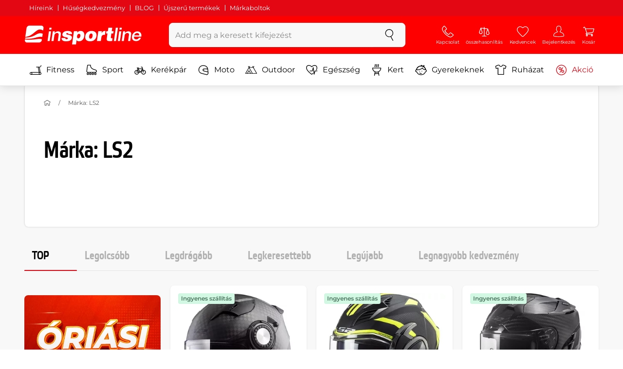

--- FILE ---
content_type: text/html; charset=UTF-8
request_url: https://www.insportline.hu/markak/ls2
body_size: 21392
content:
<!DOCTYPE html>
<html lang="hu" class="no-js">
<head>
	<base href="/">
	<!-- ostatni -->
	<meta charset="UTF-8">
	<meta name="viewport" content="width=device-width, initial-scale=1.0, minimal-ui, viewport-fit=cover, maximum-scale=1">
	
	<!-- preloading, prefetching -->
	<link rel="preload" href="assets/css/global.css?v=1768837615" as="style" fetchpriority="high">

	<link rel="preload" href="assets/js/jquery.js?v=1768837615" as="script">
	<link rel="preload" href="assets/js/bootstrap.js?v=1768837615" as="script">

	<link rel="preload" href="assets/fonts/montserrat-v24-latin-ext_latin-regular.woff2" as="font" type="font/woff2" crossorigin>
    <link rel="preload" href="assets/fonts/storm_type_foundry_-_etelkanarrowmedium.woff2" as="font" type="font/woff2" crossorigin>
	<!-- // preloading, prefetching -->
	
	<script>
		var customRootUrl = './';
		var customVersion = '?v=1768837615';
		document.documentElement.classList.remove('no-js');
	</script>

	<title>Márka: LS2 - inSPORTline</title>

	<!-- by template -->
	<!-- favicon -->
	<link rel="icon" type="image/png" href="assets/favicons/favicon-96x96.png?v=1768837615" sizes="96x96" />
	<link rel="icon" type="image/svg+xml" href="assets/favicons/favicon.svg?v=1768837615" />
    <link rel="shortcut icon" href="assets/favicons/favicon.ico?v=1768837615" />
    <link rel="apple-touch-icon" sizes="180x180" href="assets/favicons/apple-touch-icon.png?v=1768837615" />
    <meta name="apple-mobile-web-app-title" content="inSPORTline" />
	
	<link rel="manifest" href="assets/favicons/site.webmanifest?v=1768837615">	<meta name="msapplication-TileColor" content="#ffffff">
	<meta name="msapplication-navbutton-color" content="#ffffff">
	<meta name="theme-color" content="#ffffff">
	<meta name="apple-mobile-web-app-status-bar-style" content="#ffffff">

	<!-- facebook -->
	<meta property="og:title" content="Márka: LS2 - inSPORTline">
	<meta property="og:description" content="Márkatermékek LS2 az inSPORTline.hu-n. Válasszon termékeket az ismert márkától LS2 v eshopu za příznivé ceny.">
	<meta property="og:url" content="https://www.insportline.hu/markak/ls2">
	<meta property="og:site_name" content="inSPORTline">
	<meta property="og:type" content="website">
	<meta property="og:image" content="https://www.insportline.hu/images/og_insportline_homepage.jpg">

	<!-- Twitter -->
	<meta name="twitter:card" content="summary">
	<meta name="twitter:title" content="Márka: LS2 - inSPORTline">
	<meta name="twitter:description" content="Márkatermékek LS2 az inSPORTline.hu-n. Válasszon termékeket az ismert márkától LS2 v eshopu za příznivé ceny.">
	<meta name="twitter:image" content="https://www.insportline.hu/images/insportline-logo-shadow.png">


	<!-- by legacy -->
	<meta name="format-detection" content="telephone=no">

		<meta name="com.silverpop.brandeddomains" content="www.pages04.net,e-insportline.pl,insportline.cz,insportline.hu,insportline.sk,www.e-insportline.pl,insportline.de,insportline.at,www.insportline.cz,www.insportline.hu,www.insportline.sk,www.insportline.de,www.insportline.at">
	<meta name="com.silverpop.cothost" content="pod4.ibmmarketingcloud.com">
		<script>
	var dataLayer = dataLayer || [];

	dataLayer.push({"getSetReff":"v1.0","setDomain":"insportline.hu","module":"markak","uid":"","email":"","user_data":{"email_address":""},"name":"","dealer_group":0,"dev":0,"persoo_ft_search":0,"ecomm_pagetype":"category"});
dataLayer.push({'event':'default', 'consent':{"ad_storage":"denied","ad_user_data":"denied","ad_personalization":"denied","analytics_storage":"denied"}});

(function(w,d,s,l,i){w[l]=w[l]||[];w[l].push({'gtm.start':new Date().getTime(),event:'gtm.js'});var f=d.getElementsByTagName(s)[0],j=d.createElement(s),dl=l!='dataLayer'?'&l='+l:'';j.async=true;j.src='//www.googletagmanager.com/gtm.js?id='+i+dl;f.parentNode.insertBefore(j,f);})(window,document,'script','dataLayer','GTM-MXTP9V');

	</script>
		<script type="application/ld+json">
    {
    "@context": "https:\/\/schema.org",
    "@graph": [
        {
            "@type": "Organization",
            "@id": "https:\/\/www.insportline.hu#organization",
            "name": "SEVEN SPORT s.r.o.",
            "alternateName": "inSPORTline",
            "legalName": "SEVEN SPORT s.r.o.",
            "url": "https:\/\/www.insportline.hu",
            "logo": {
                "@type": "ImageObject",
                "@id": "https:\/\/www.insportline.hu#logo",
                "url": "https:\/\/www.insportline.hu\/images\/insportline-logo-shadow.png",
                "width": 800,
                "height": 800,
                "caption": "inSPORTline"
            },
            "image": {
                "@id": "https:\/\/www.insportline.hu#logo"
            },
            "sameAs": [
                "https:\/\/www.facebook.com\/inSPORTline.hu",
                "https:\/\/www.youtube.com\/c\/insportlinehu",
                "https:\/\/www.instagram.com\/insportlinehu\/",
                "https:\/\/www.linkedin.com\/company\/insportlinehu",
                "https:\/\/twitter.com\/inSPORTlineHun",
                "https:\/\/www.tiktok.com\/@insportlinehu"
            ]
        },
        {
            "@type": "WebSite",
            "@id": "https:\/\/www.insportline.hu#website",
            "url": "https:\/\/www.insportline.hu",
            "name": "inSPORTline",
            "publisher": {
                "@id": "https:\/\/www.insportline.hu#organization"
            },
            "potentialAction": {
                "@type": "SearchAction",
                "target": "https:\/\/www.insportline.hu\/?v={search_term_string}",
                "query-input": "required name=search_term_string"
            }
        },
        {
            "@type": "WebPage",
            "@id": "https:\/\/www.insportline.hu\/markak\/ls2",
            "url": "https:\/\/www.insportline.hu\/markak\/ls2",
            "inLanguage": "HU",
            "name": "M\u00e1rka: LS2 - inSPORTline",
            "isPartOf": {
                "@id": "https:\/\/www.insportline.hu#website"
            },
            "datePublished": "2024-10-01T00:00:00+02:00",
            "dateModified": "2026-01-30T13:36:56+01:00",
            "description": "M\u00e1rkaterm\u00e9kek LS2 az inSPORTline.hu-n. V\u00e1lasszon term\u00e9keket az ismert m\u00e1rk\u00e1t\u00f3l LS2 v eshopu za p\u0159\u00edzniv\u00e9 ceny.",
            "headline": "M\u00e1rka: LS2 - inSPORTline"
        }
    ]
}	</script>

	<!-- script & function preloading, in order of importance -->
	<script defer src="assets/js/jquery.js?v=1768837615"></script>
	<script defer src="assets/js/bootstrap.js?v=1768837615"></script>
	<script defer src="assets/js/custom.js?v=1768837615"></script>
	<!-- & lazy -->
	<script data-src="assets/js/backend.js?v=1768837615"></script>
	<script data-src="assets/js/swiper.js?v=1768837615"></script>
			<script defer data-src="assets/js/backend_dev_join.js?v=260126.3"></script>
	<script data-src="assets/js/cookieconsent.js?v=260126.3"></script>	<script data-src="/js/jquery.blockUI.js"></script>
	<script defer>
		function lazyLoadScriptsInOrder(scripts) {
			if (scripts.length === 0) return;

			var script = scripts[0];
			var src = script.getAttribute('data-src');

			if (src) {
				script.setAttribute('defer', '');
				script.setAttribute('src', src);
				script.removeAttribute('data-src');

				script.onload = function() {
					lazyLoadScriptsInOrder(Array.prototype.slice.call(scripts, 1));
				};
			}
			else {
				lazyLoadScriptsInOrder(Array.prototype.slice.call(scripts, 1));
			}
		}

		function initScriptLoading() {
			if (typeof jQuery === 'undefined') {
				setTimeout(initScriptLoading, 100);
				return;
			}

			var scripts = document.querySelectorAll('script[data-src]');

			// Načte skripty při první interakci uživatele
			window.addEventListener('scroll', function() { lazyLoadScriptsInOrder(scripts); }, { once: true });
			window.addEventListener('mousemove', function() { lazyLoadScriptsInOrder(scripts); }, { once: true });
			window.addEventListener('keydown', function() { lazyLoadScriptsInOrder(scripts); }, { once: true });
			window.addEventListener('touchstart', function() { lazyLoadScriptsInOrder(scripts); }, { once: true });
		}

		// Spustí timeout po úplném načtení stránky
		window.addEventListener('load', function() {
			var scripts = document.querySelectorAll('script[data-src]');
			setTimeout(function() { lazyLoadScriptsInOrder(scripts); }, 3000);
		});

		// Zavolat funkci pro inicializaci
		initScriptLoading();
	</script>
	<!-- lazyload stop -->

	<link rel="stylesheet" media="all" href="assets/css/global.css?v=1768837615" />
<link href="https://www.insportline.hu/markak/ls2" rel="canonical" ><link href="https://www.insportline.hu/images/og_insportline_homepage.jpg" rel="image_src" ><meta name="description" content="Márkatermékek LS2 az inSPORTline.hu-n. Válasszon termékeket az ismert márkától LS2 v eshopu za příznivé ceny."><meta name="robots" content="index, follow"></head>

<body class="d-flex flex-column" id="top">
	<noscript><iframe src="//www.googletagmanager.com/ns.html?id=GTM-MXTP9V"
height="0" width="0" style="display:none;visibility:hidden"></iframe></noscript>	<a href="#main" class="btn btn-primary position-fixed skip-to-main">Vissza</a> 
	<div class="d-flex flex-column min-vh-100 ">
	<!--  new law  -->
	<div class="newlaw d-none d-lg-block">
	  <div class="container">
		<div class="row row-gutter--4">
		  <div class="col-auto">
			<div class="newlaw__menu">
			  <a href="https://www.insportline.hu/hirek">Híreink</a>
			  <a href="https://www.insportline.hu/miert-nalunk#husegkedvezmeny">Hűségkedvezmény</a>
			  <a href="https://www.insportline.hu/tanacsado">BLOG</a>
			  <a href="https://www.insportline.hu/masodosztalyu-aru">Újszerű termékek</a>
			  <a href="https://www.insportline.hu/ugyfelszolgalat#markaboltok">Márkaboltok</a> 
			</div>
		  </div></div>
	  </div>
	</div>	    <!-- main navbar -->
		<div class="d-none d-lg-block pt-1 bg-brand"></div>
		<nav class="navbar navbar--main" id="navigation-main">
			<div class="container">
				<div class="row align-items-center justify-content-between row-gutter--1 row-gutter-md--2">
				<!-- logo -->
					<div class="col-auto">
						<a href="/" class="navbar__logo btn h-auto p-1 mx-n1 m-lg-n1" aria-label="inSPORTline">
							<svg xmlns="http://www.w3.org/2000/svg" viewbox="-779 511 360 60"><path d="M-728 512.1h-36.9c-4.2 0-8.2 3.4-8.8 7.6l-3.8 27.3c12.2-1.5 17.7-5.7 22.9-9.5 5.8-4.3 13.6-12.2 19.3-13.1 5-.8 9.2.5 12.8 3l1.1-7.7c.6-4.2-2.4-7.6-6.6-7.6zm-17.5 28.5c-2.3 1.3-5 2.8-8 4.1-7.4 3.3-16.5 4.3-24.3 4.6l-.4 3.1c3 .2 5.8.3 8.5.3 8.5 0 15.8-1 22.5-2.9 7.3-2.2 13-3.2 17.5-3.2 1.7 0 3.2.2 4.5.5l1.4-10.1c-2.7-.9-5.2-1.4-7.5-1.4-5.2-.1-9.2 2.2-14.2 5zm.2 13.7c-1.6.2-3.3.4-5.1.6-5.2.5-10.1.8-14.6.8-5.9 0-10.4-.5-13.6-1l-.3 2.1c-.6 4.2 2.4 7.6 6.6 7.6h36.9c4.2 0 8.2-3.4 8.8-7.6l.3-2.4c-2.4-.9-4.8-1.1-7.5-1.1-3.3 0-7.1.5-11.5 1zm284.9-24.5c-2 0-3.8.5-5.6 1.4-1.8.9-3.3 2.3-4.5 3.9l-.1-.1.7-5.2h-6.3l-4.2 30h6.6l2.4-17.2c.1-1.1.5-2 .9-3 .5-.9 1.1-1.8 1.8-2.4s1.5-1.2 2.5-1.6c.9-.4 2-.6 3.1-.6 2 0 3.4.5 4.1 1.5.8 1 1.1 2.7.8 5l-2.6 18.3h6.6l2.8-20.1c.5-3.3-.1-5.8-1.8-7.5-1.4-1.6-3.9-2.4-7.2-2.4zm40.2 16.7c.6-2.1.7-4.2.4-6.2-.3-2-.9-3.8-2-5.3-1-1.5-2.4-2.8-4.1-3.7-1.8-.9-3.8-1.4-6.2-1.4-2.2 0-4.3.4-6.2 1.2-1.9.8-3.6 1.9-5 3.3-1.5 1.4-2.6 3-3.6 4.8-.9 1.8-1.5 3.7-1.8 5.8-.3 2.2-.3 4.2.1 6.1.4 1.8 1.1 3.4 2.2 4.7 1.1 1.3 2.5 2.4 4.2 3.1 1.7.7 3.8 1.1 6.1 1.1 1.6 0 3.2-.2 4.8-.7 1.6-.4 3-1.1 4.3-2 1.3-.9 2.5-2 3.5-3.2 1-1.3 1.8-2.7 2.4-4.4h-6.3c-.8 1.7-1.9 2.9-3.2 3.7-1.3.8-2.9 1.2-4.9 1.2-1.4 0-2.6-.2-3.5-.7-.9-.4-1.7-1-2.3-1.8-.6-.7-.9-1.6-1.1-2.6-.2-1-.2-2-.1-3.1h22.3zm-20.4-7.1c.5-.9 1.2-1.6 1.9-2.3.8-.6 1.6-1.1 2.6-1.5 1-.4 2.1-.5 3.2-.5s2.1.2 3 .6c.9.4 1.6.9 2.1 1.6.5.6.9 1.4 1.2 2.3.2.9.3 1.8.3 2.7h-15.5c.3-1.1.7-2.1 1.2-2.9zm-51.8 20.4h6.6l4.3-30h-6.7zm-210.8-41.4l-.8 6.2h6.6l.9-6.2zm26.2 11.4c-2 0-3.8.5-5.6 1.4-1.8.9-3.3 2.3-4.5 3.9l-.1-.1.7-5.2h-6.3l-4.2 30h6.6l2.4-17.2c.1-1.1.5-2 .9-3 .5-.9 1.1-1.8 1.8-2.4.7-.7 1.5-1.2 2.5-1.6.9-.4 2-.6 3.1-.6 2 0 3.3.5 4.1 1.5.8 1 1.1 2.7.8 5l-2.6 18.3h6.6l2.8-20.1c.5-3.3-.1-5.8-1.8-7.5-1.4-1.6-3.9-2.4-7.2-2.4zm-32 30h6.6l4.3-30h-6.7zm210.4-41.4l-5.8 41.4h6.6l5.8-41.4zm12 0l-.8 6.2h6.6l.9-6.2zm-55.7 17.2h-.1l.9-6.2h-11l-4.3 30.4h12.1l1.5-10.5c.9-6.5 3.7-8.8 8.7-8.8.8 0 1.7.2 2.4.3l1.7-12.1c-.5-.1-1-.2-1.5-.2-4.8 0-8.1 2.3-10.4 7.1zm32.8-17.2h-11.9l-1.7 11h-4.5l-1 7h4.3l-1.8 12.7c-1.5 10.5.3 11.6 16.3 10.7l1.2-8.6h-1.9c-3.4 0-3.6-1-3.2-3.8l1.5-11h5.8l1-7h-5.8l1.7-11zm-97.6 10.1c-3.5 0-8.1 1.7-10.3 5.4h-.1l.6-4.5h-10.8l-5.7 40.8h12.1l1.9-13.4c1.7 2.6 3.9 3.9 7.2 3.9 6.8 0 14.8-4.4 16.5-16.3 1.1-8.4-2.2-15.9-11.4-15.9zm-.8 16.1c-.6 4.2-3 6.9-6.2 6.9-3.1 0-4.5-2.9-3.9-7.1.6-4.1 2.9-6.9 5.8-6.9 3.2 0 5 2.2 4.3 7.1zm34.7-16.1c-10.3 0-18.1 5.9-19.6 16.4-1.5 10.4 5.3 15.7 15.1 15.7s18-5.2 19.6-16.4c1.3-9.3-4.4-15.7-15.1-15.7zm3 15.8c-.8 5.7-3.1 8.2-6.4 8.2-3.1 0-4.9-2.5-4.1-8.2.5-3.4 2.3-7.7 6.4-7.7 3.3-.1 4.8 3.3 4.1 7.7zm-77.5-9.1c.9 0 1.8.2 2.3.8.6.5.9 1.2.9 2.2h11c.4-8.1-7.1-9.6-13.8-9.6-6.3 0-14.7 2.3-15.8 10-1.7 11.8 17.5 7.9 16.8 12.8-.3 2.2-2.4 2.7-4.2 2.7-1.2 0-2.2-.4-2.8-.9-.7-.6-1.1-1.6-.9-2.8h-11.5c-.5 8.2 6.9 10.3 13.8 10.3 11.2 0 17-4.3 17.9-10.6 1.6-11.4-18-8.5-17.4-12.8.2-1.5 1.6-2.1 3.7-2.1z"/></svg>
						</a>
					</div>

					<!-- vyhledavani  d-none d-lg-block -->
					<div class="col-lg-4 col-xl-5 d-none d-lg-block" id="elm_search">
						<form method="post" action="/scripts/search.php">
							<div class="input-group shadow-sm rounded">

								<input type="text" class="form-control bg-light border-white" name="search" placeholder="Add meg a keresett kifejezést" aria-label="Add meg a keresett kifejezést" required inputmode="search" autocomplete="off" maxlength="48" data-url="/search/suggest" data-toggle="popover" data-trigger="manual" data-content-selector="#search-results" data-placement="bottom" data-container="#navigation-main" data-custom-class="popover--search-results" data-disable-scroll-onopen="true">
								
								<div class="input-group-append">
									<button class="btn btn-light px-3 px-xl-4" aria-label="keresés">
										<svg class="icon size-md mb-0" aria-hidden="true">
										<use xlink:href="assets/icons.svg#search"/>
										</svg>
									</button>
								</div>
						
							</div>
						</form>
					</div>

					<!-- tlacitka porovnani, muj ucet, do kosiku -->
					<div class="col-auto align-self-stretch d-flex flex-column">
						<div class="d-none d-lg-none flex-column flex-grow-1 js-sticky-after-scroll" id="stickyAfterScroll">
													<div class="navbar-options" data-scroll-trigger-element="#vypis-produktu">
								<button type="button" class="position-relative btn btn-white h-auto p-2" aria-label="Szűrés" data-toggle="collapse" data-target="#filtrovani-produktu" aria-expanded="false" aria-controls="filtrovani-produktu">
									Szűrés									<svg class="icon size-md ml-1 toggle-visibility d-none d-sm-block" aria-hidden="true">
										<g class="fill-current-color"><use xlink:href="assets/icons.svg#filter"/></g>
										<g class="fill-current-color"><use xlink:href="assets/icons.svg#nok"/></g>
									</svg>
								</button>

								<!-- Menu -->
								<button type="button" class="navbar-options__item btn btn-brand" data-toggle="mobile-navigation" data-target="/catalog/getLevelMenu?parent_id=0">
									<svg class="icon size-md mb-0 align-self-center toggle-visibility" aria-hidden="true">
										<use xlink:href="assets/icons.svg#hamburger"/>
										<use xlink:href="assets/icons.svg#nok"/>
									</svg>
									<small class="font-size-xs">Menu</small>
								</button>
							</div>
													</div>
						
        <div class="d-lg-flex flex-column flex-grow-1 js-sticky-before-scroll" id="stickyBeforeScroll">
          <div class="navbar-options">
            <!-- hledat -->
            <button class="navbar-options__item btn d-lg-none" id="sticky-search-trigger" style="opacity: 0">
              <svg class="icon size-md mb-0 align-self-center toggle-visibility" aria-hidden="true">
                <use xlink:href="assets/icons.svg#search"/>
                <use xlink:href="assets/icons.svg#nok"/>
              </svg>
              <small class="font-size-xs">keresés</small>
            </button>
				<!-- kontakty -->
				<button type="button" class="navbar-options__item btn d-none d-md-flex" data-toggle="popover" data-content-selector="#popover-contacts" data-placement="bottom" data-container="#navigation-main" data-custom-class="popover--inavbar" data-disable-scroll-onopen="true">
				  <svg class="icon size-md mb-0 align-self-center toggle-visibility" aria-hidden="true">
					<use xlink:href="assets/icons.svg#phone"/>
					<use xlink:href="assets/icons.svg#nok"/>
				  </svg>
				  <small class="font-size-xs">Kapcsolat</small>
				</button>
            <!-- porovnani -->
            <button type="button" class="navbar-options__item btn d-none d-md-flex" data-toggle="popover" data-content-selector="#popover-compare" data-placement="bottom" data-container="#navigation-main" data-custom-class="popover--inavbar" data-disable-scroll-onopen="true" id="compare-popover-btn">
              <svg class="icon size-md mb-0 align-self-center toggle-visibility" aria-hidden="true">
                <use xlink:href="assets/icons.svg#porovnani"/>
                <use xlink:href="assets/icons.svg#nok"/>
              </svg>
              <small class="font-size-xs">összehasonlítás</small>
				</button>

            <!-- favorite -->
            <a href="/favorites" class="navbar-options__item btn">
              <svg class="icon size-md mb-0 align-self-center" aria-hidden="true"><use xlink:href="assets/icons.svg?v=250627#heart"></use></svg>
              	<small class="font-size-xs">Kedvencek</small>
            </a>
            
            <!-- muj ucet -->
            <button type="button" class="navbar-options__item btn" data-toggle="popover" data-content-selector="#popover-usermenu" data-placement="bottom" data-container="#navigation-main" data-custom-class="popover--inavbar" data-disable-scroll-onopen="true">
              <svg class="icon size-md mb-0 align-self-center toggle-visibility" aria-hidden="true">
                <use xlink:href="assets/icons.svg#user"/>
                <use xlink:href="assets/icons.svg#nok"/>
              </svg>
              <small class="font-size-xs">Bejelentkezés</small>
            </button>

            <!-- kosik -->
            <a href="/kosar" class="navbar-options__item btn" id="menuBasketItem">
			<svg class="icon size-md mb-0 align-self-center" aria-hidden="true"><use xlink:href="assets/icons.svg?v=250627#kosik"></use></svg>
            
			<small class="font-size-xs">Kosár</small>
		</a>

			<!-- Menu -->
			<button type="button" class="navbar-options__item btn d-xl-none" data-toggle="mobile-navigation" data-target="/catalog/getLevelMenu?parent_id=0">
				<svg class="icon size-md mb-0 align-self-center toggle-visibility" aria-hidden="true">
					<use xlink:href="assets/icons.svg#hamburger"/>
					<use xlink:href="assets/icons.svg#nok"/>
				</svg>
				<small class="font-size-xs">Menu</small>
			</button>
		  </div>
		</div>					</div>
				</div>
			</div>
		</nav>
		<div class="d-none d-lg-block pt-1 bg-brand"></div>
		
		<div class="sticky-search bg-light d-lg-none" id="sticky-search">
			<div class="position-sticky top-0 py-1 bg-light zindex-2">
				<div class="container">
					
						<form class="row no-gutters flex-nowrap" method="post" action="/scripts/search.php">
							<div class="col pr-1">
								<input type="text" class="form-control bg-white border-white shadow-sm" name="search" placeholder="Add meg a keresett kifejezést" aria-label="Add meg a keresett kifejezést" required inputmode="search" autocomplete="off" maxlength="48" data-url="/search/suggest" data-toggle="popover" data-trigger="manual" data-content-selector="#search-results" data-placement="bottom" data-container="#sticky-search" data-custom-class="popover--search-results" data-disable-scroll-onopen="true">
							</div>
							<div class="col-auto d-flex flex-column">
								<button class="btn flex-column py-0 px-1 h-auto flex-grow-1 justify-content-around">
									<svg class="icon size-md mb-0" aria-hidden="true">
										<use xlink:href="assets/icons.svg#search"/>
									</svg>
									<small class="font-size-xs">keresés</small>
								</button>
							</div>
							<div class="col-auto d-none flex-column" id="sticky-search-close">
								<button type="button" class="btn flex-column py-0 px-1 h-auto flex-grow-1 justify-content-around">
									<svg class="icon size-md mb-0" aria-hidden="true">
										<use xlink:href="assets/icons.svg#nok"/>
									</svg>
									<small class="font-size-xs">Bezár</small>
								</button>
							</div>
						</form>
					
				</div>
			</div>
		</div>

<!-- menu navbar -->
				  <nav class="navbar navbar--menu mobile-navigation collapse d-xl-block" id="navigation-menu">
					<div class="menu navbar__inner" data-full-menu-ajax-url="/catalog/getFullMenu?clear_cache=0">
					  <div class="container px-0 px-sm-3">
						<ul class="list-unstyled d-flex flex-column flex-lg-row mb-0 py-lg-1" id="menu-navigation">
						  <li class="flex-grow-1">
							<div class="row no-gutters position-relative">
							  <div class="col">
								<a href="https://www.insportline.hu/fitness" class="btn w-100 justify-content-start justify-content-lg-center px-3 px-sm-2 py-3 py-lg-1 text-left text-nowrap">
								  <svg class="icon size-md mr-3 mr-sm-2 my-n1" aria-hidden="true"><use xlink:href="assets/icons.svg?v=250627#fitness"></use></svg> 
								  Fitness 
								</a>
							  </div>
							</div>
						  </li>
						  <li class="flex-grow-1">
							<div class="row no-gutters position-relative">
							  <div class="col">
								<a href="https://www.insportline.hu/sport" class="btn w-100 justify-content-start justify-content-lg-center px-3 px-sm-2 py-3 py-lg-1 text-left text-nowrap">
								  <svg class="icon size-md mr-3 mr-sm-2 my-n1" aria-hidden="true"><use xlink:href="assets/icons.svg?v=250627#brusle"></use></svg> 
								  Sport 
								</a>
							  </div>
							</div>
						  </li>
						  <li class="flex-grow-1">
							<div class="row no-gutters position-relative">
							  <div class="col">
								<a href="https://www.insportline.hu/kerekpar" class="btn w-100 justify-content-start justify-content-lg-center px-3 px-sm-2 py-3 py-lg-1 text-left text-nowrap">
								  <svg class="icon size-md mr-3 mr-sm-2 my-n1" aria-hidden="true"><use xlink:href="assets/icons.svg?v=250627#kolo"></use></svg> 
								  Kerékpár 
								</a>
							  </div>
							</div>
						  </li>
						  <li class="flex-grow-1">
							<div class="row no-gutters position-relative">
							  <div class="col">
								<a href="https://www.insportline.hu/motoros-termekek" class="btn w-100 justify-content-start justify-content-lg-center px-3 px-sm-2 py-3 py-lg-1 text-left text-nowrap">
								  <svg class="icon size-md mr-3 mr-sm-2 my-n1" aria-hidden="true"><use xlink:href="assets/icons.svg?v=250627#moto-helmy"></use></svg> 
								  Moto 
								</a>
							  </div>
							</div>
						  </li>
						  <li class="flex-grow-1">
							<div class="row no-gutters position-relative">
							  <div class="col">
								<a href="https://www.insportline.hu/outdoor" class="btn w-100 justify-content-start justify-content-lg-center px-3 px-sm-2 py-3 py-lg-1 text-left text-nowrap">
								  <svg class="icon size-md mr-3 mr-sm-2 my-n1" aria-hidden="true"><use xlink:href="assets/icons.svg?v=250627#outdoor"></use></svg> 
								  Outdoor 
								</a>
							  </div>
							</div>
						  </li>
						  <li class="flex-grow-1">
							<div class="row no-gutters position-relative">
							  <div class="col">
								<a href="https://www.insportline.hu/egeszseg-es-szepseg" class="btn w-100 justify-content-start justify-content-lg-center px-3 px-sm-2 py-3 py-lg-1 text-left text-nowrap">
								  <svg class="icon size-md mr-3 mr-sm-2 my-n1" aria-hidden="true"><use xlink:href="assets/icons.svg?v=250627#zdravi-a-krasa"></use></svg> 
								  Egészség 
								</a>
							  </div>
							</div>
						  </li>
						  <li class="flex-grow-1">
							<div class="row no-gutters position-relative">
							  <div class="col">
								<a href="https://www.insportline.hu/kert" class="btn w-100 justify-content-start justify-content-lg-center px-3 px-sm-2 py-3 py-lg-1 text-left text-nowrap">
								  <svg class="icon size-md mr-3 mr-sm-2 my-n1" aria-hidden="true"><use xlink:href="assets/icons.svg?v=250627#gril2"></use></svg> 
								  Kert 
								</a>
							  </div>
							</div>
						  </li>
						  <li class="flex-grow-1">
							<div class="row no-gutters position-relative">
							  <div class="col">
								<a href="https://www.insportline.hu/gyerekeknek" class="btn w-100 justify-content-start justify-content-lg-center px-3 px-sm-2 py-3 py-lg-1 text-left text-nowrap">
								  <svg class="icon size-md mr-3 mr-sm-2 my-n1" aria-hidden="true"><use xlink:href="assets/icons.svg?v=250627#kids"></use></svg> 
								  Gyerekeknek 
								</a>
							  </div>
							</div>
						  </li>
						  <li class="flex-grow-1">
							<div class="row no-gutters position-relative">
							  <div class="col">
								<a href="https://www.insportline.hu/sportruhazat" class="btn w-100 justify-content-start justify-content-lg-center px-3 px-sm-2 py-3 py-lg-1 text-left text-nowrap">
								  <svg class="icon size-md mr-3 mr-sm-2 my-n1" aria-hidden="true"><use xlink:href="assets/icons.svg?v=250627#triko"></use></svg> 
								  Ruházat 
								</a>
							  </div>
							</div>
						  </li>
						  <li class="flex-grow-1">
							<div class="row no-gutters position-relative">
							  <div class="col">
								<a href="https://www.insportline.hu/akcio" class="btn w-100 justify-content-start justify-content-lg-center px-3 px-sm-2 py-3 py-lg-1 text-left text-nowrap text-danger">
								  <svg class="icon size-md mr-3 mr-sm-2 my-n1" aria-hidden="true"><use xlink:href="assets/icons.svg?v=250627#akce"></use></svg> 
								  Akció 
								</a>
							  </div>
							</div>
						  </li>
						</ul>
					  </div>
					</div>
				  </nav><!-- popover contacts -->
		<nav class="d-none">
			<div class="menu menu--permastyle" id="popover-contacts">
				<div class="container px-0 px-sm-3 px-lg-0">
					<ul class="list-unstyled d-flex flex-column mb-0">
						<li class="flex-grow-1">
							<div class="row no-gutters position-relative">
								<div class="col">
									<a href="https://www.insportline.hu/ugyfelszolgalat" class="btn btn-white w-100 justify-content-start px-3 px-sm-2 py-3 px-lg-3 text-left">
										<div class="position-relative mr-3 mr-sm-2 my-n1">
											<svg class="icon size-md" aria-hidden="true"><use xlink:href="assets/icons.svg?v=250627#phone"></use></svg>
										</div>
										Kapcsolat
									</a>
								</div>
							</div>
						</li>
		
						<li class="flex-grow-1">
							<div class="row no-gutters position-relative">
								<div class="col">
									<a href="https://www.insportline.hu/a-vasarlasrol" class="btn btn-white w-100 justify-content-start px-3 px-sm-2 py-3 px-lg-3 text-left">
										<div class="position-relative mr-3 mr-sm-2 my-n1">
											<svg class="icon size-md" aria-hidden="true"><use xlink:href="assets/icons.svg?v=250627#info"></use></svg>
										</div>
									A vásárlásról
									</a>
								</div>
							</div>
						</li>
					</ul>
				</div>
			</div>
		</nav>
		<!-- popover compare --><div class="d-none" id="popover-compare-wrapper">
		<div class="container py-3" id="popover-compare">
			<p class="h5">Összehasonlított termékek</p>
			<table class="table border-bottom">
		
				</table>
		
		</div>
		</div><!-- popover usermenu -->
		<nav class="d-none">
			<div class="menu menu--permastyle" id="popover-usermenu">
				<div class="container px-0 px-sm-3 px-lg-0">
					<ul class="list-unstyled d-flex flex-column mb-0">
						
				<li class="flex-grow-1">
					<div class="row no-gutters position-relative">
						<div class="col">
							<a href="/login"
								class="btn btn-white w-100 justify-content-start px-3 px-sm-2 py-3 px-lg-3 text-left">
								<div class="position-relative mr-3 mr-sm-2 my-n1">
									<svg class="icon size-md" aria-hidden="true"><use xlink:href="assets/icons.svg?v=250627#user"></use></svg>
								</div>
								Vásárlói fiókom
							</a>
						</div>
						<div class="col-auto d-flex flex-column justify-content-center px-3 px-sm-2 position-static">
							<a href="/login" class="btn btn-sm btn-outline-primary h-auto py-1 px-2 stretched-link rounded-sm border">
								<small class="text-dark font-weight-semibold">Bejelentkezés</small>
							</a>
						</div>
					</div>
				</li>
			<li class="flex-grow-1 d-sm-none">
				<div class="row no-gutters position-relative">
					<div class="col">
						<a href="/kosar" class="btn btn-white w-100 justify-content-start px-3 px-sm-2 py-3 px-lg-3 text-left">
							<div class="position-relative mr-3 mr-sm-2 my-n1">
								<svg class="icon size-md" aria-hidden="true"><use xlink:href="assets/icons.svg?v=250627#kosik"></use></svg> 
							</div>
						Kosár - A vásárlói kosár tartalma üres 
						</a>
					</div>
				</div>
			</li>
		
		<li class="flex-grow-1 d-md-none">
			<div class="row no-gutters position-relative">
				<div class="col">
					<a href="#" id="button-menu-compare" class="btn btn-white w-100 justify-content-start px-3 px-sm-2 py-3 px-lg-3 text-left">
						<div class="position-relative mr-3 mr-sm-2 my-n1">
							<svg class="icon size-md" aria-hidden="true"><use xlink:href="assets/icons.svg?v=250627#alternatives"></use></svg>
						</div>
						<span>
						  Összehasonlítás ( 0 )
						</span>
					</a>
				</div>
				<div class="col-auto d-flex flex-column position-static">
					<button class="btn btn-white px-3 px-sm-2 align-self-stretch flex-shrink-0 flex-grow-1 stretched-link rounded-0" type="button" data-toggle="collapse" data-target="#menu-compare" aria-expanded="false" aria-controls="menu-compare" aria-label="Tételek mutatása vagy elrejtése">
						<svg class="icon size-md p-1 toggle-visibility" aria-hidden="true">
							<use xlink:href="assets/icons.svg#plus"/>
							<use xlink:href="assets/icons.svg#minus"/>
						</svg>
					</button>
				</div>
			</div>
			<div class="collapse" id="menu-compare" data-parent="#popover-usermenu"></div> 
		</li>
		
			<li class="flex-grow-1">
				<div class="row no-gutters position-relative">
					<div class="col align-self-center">
						<a href="#" class="btn btn-white w-100 justify-content-start px-3 px-sm-2 py-3 px-lg-3 text-left">
							<div class="position-relative mr-3 mr-sm-2 my-n1">
								<svg class="icon size-md" aria-hidden="true"><use xlink:href="assets/icons.svg?v=250627#place"></use></svg>
							</div>
							Márkaboltok
						</a>
					</div>
					<div class="col-auto d-flex flex-column position-static">
						<button class="btn btn-white px-3 px-sm-2 align-self-stretch flex-shrink-0 flex-grow-1 stretched-link rounded-0" type="button" data-toggle="collapse" data-target="#menu-prodejny" aria-expanded="false" aria-controls="menu-prodejny" aria-label="Márkaboltok mutatása vagy elrejtése">
							<svg class="icon size-md p-1 toggle-visibility" aria-hidden="true">
								<use xlink:href="assets/icons.svg#plus"/>
								<use xlink:href="assets/icons.svg#minus"/>
							</svg>
						</button>
					</div>
				</div>
				<div class="collapse" id="menu-prodejny" data-parent="#popover-usermenu">
					<div class="container px-0">
						<ul class="list-unstyled">
							<li>
								<div class="row no-gutters position-relative">
									<div class="col align-self-center">
										<span class="d-block px-3 px-sm-2 py-2">
											<a class="js-target-check btn btn-white w-100 justify-content-between px-3 px-sm-2 py-3 text-left" href="https://www.insportline.hu/ugyfelszolgalat#markaboltok-budapest" data-target="#markaboltok-budapest">
									  Budapest-bolt
											</a>
										</span>
									</div>
								</div>
							</li>
							<li>
								<div class="row no-gutters position-relative">
									<div class="col align-self-center">
										<span class="d-block px-3 px-sm-2 py-2">
											<a class="js-target-check btn btn-white w-100 justify-content-between px-3 px-sm-2 py-3 text-left" href="https://www.insportline.hu/ugyfelszolgalat#markaboltok-esztergom" data-target="#markaboltok-esztergom">
									  Esztergom
											</a>
										</span>
									</div>
								</div>
							</li>
						</ul>
					</div>
				</div>
  			</li>
		<li class="flex-grow-1">
			<div class="row no-gutters position-relative">
				<div class="col align-self-center">
					<a href="#" class="btn btn-white w-100 justify-content-start px-3 px-sm-2 py-3 px-lg-3 text-left">
						<div class="position-relative mr-3 mr-sm-2 my-n1">
						  <svg class="icon size-md" aria-hidden="true"><use xlink:href="assets/icons.svg?v=250627#chat"></use></svg> 
						</div>
					Magyarország
					</a>
				</div>
				<div class="col-auto d-flex flex-column position-static">
					<button class="btn btn-white px-3 px-sm-2 align-self-stretch flex-shrink-0 flex-grow-1 stretched-link rounded-0" type="button" data-toggle="collapse" data-target="#menu-jazyk" aria-expanded="false" aria-controls="menu-jazyk" aria-label="Zobrazit nebo schovat jazyky">
						<svg class="icon size-md p-1 toggle-visibility" aria-hidden="true">
							<use xlink:href="assets/icons.svg#plus"/>
							<use xlink:href="assets/icons.svg#minus"/>
						</svg>
					</button>
				</div>
			</div>
			<div class="collapse" id="menu-jazyk" data-parent="#popover-usermenu">
				<div class="container px-0">
					<ul class="list-unstyled">				
						<li>
							<a href="https://www.insportline.cz" rel="nofollow" class="btn btn-white w-100 justify-content-between px-3 px-sm-2 py-3 text-left">
							Česko 
							 
							</a>
						</li>				
						<li>
							<a href="https://www.insportline.sk" rel="nofollow" class="btn btn-white w-100 justify-content-between px-3 px-sm-2 py-3 text-left">
							Slovensko 
							 
							</a>
						</li>				
						<li>
							<a href="https://www.insportline.de" rel="nofollow" class="btn btn-white w-100 justify-content-between px-3 px-sm-2 py-3 text-left">
							Deutschland 
							 
							</a>
						</li>				
						<li>
							<a href="https://www.insportline.at" rel="nofollow" class="btn btn-white w-100 justify-content-between px-3 px-sm-2 py-3 text-left">
							Österreich 
							 
							</a>
						</li>				
						<li>
							<a href="https://www.insportline.hu" rel="nofollow" class="btn btn-white w-100 justify-content-between px-3 px-sm-2 py-3 text-left">
							Magyarország 
							<svg class="icon size-md ml-2 my-n1 text-success" aria-hidden="true"><use xlink:href="assets/icons.svg?v=250627#circle-ok"></use></svg> 
							</a>
						</li>				
						<li>
							<a href="https://www.insportline.bg" rel="nofollow" class="btn btn-white w-100 justify-content-between px-3 px-sm-2 py-3 text-left">
							България 
							 
							</a>
						</li>				
						<li>
							<a href="https://www.insportline.si" rel="nofollow" class="btn btn-white w-100 justify-content-between px-3 px-sm-2 py-3 text-left">
							Slovenija 
							 
							</a>
						</li>				
						<li>
							<a href="https://www.insportline.ro" rel="nofollow" class="btn btn-white w-100 justify-content-between px-3 px-sm-2 py-3 text-left">
							România 
							 
							</a>
						</li>				
						<li>
							<a href="https://www.e-insportline.pl" rel="nofollow" class="btn btn-white w-100 justify-content-between px-3 px-sm-2 py-3 text-left">
							Polska 
							 
							</a>
						</li>				
						<li>
							<a href="https://www.insportline.eu" rel="nofollow" class="btn btn-white w-100 justify-content-between px-3 px-sm-2 py-3 text-left">
							Europe 
							 
							</a>
						</li> 
					</ul>
				</div>
			</div>
		</li>
		
					</ul>
				</div>
			</div>
		</nav>
			<div class="navbar navbar--shadow"></div>
		
	<div class="d-none">
	  <div class="container py-lg-5 py-xl-6" id="search-results">
		<div class="row" id="persoo-sticky-search"></div>
	  </div>
	</div>
	
	<main class="flex-grow-1 bg-light" id="main">
	
    <!-- úvodní sekce -->
		<section class="anchor-wrapper mb-lg-4" id="uvodni-sekce">
			<div class="container">
				<div class="intro mx-n3 mx-sm-0 position-relative js-intro">
					<div class="position-absolute w-100 h-100 border-left border-right shadow-sm rounded-bottom bg-white d-none d-lg-block"></div>
					<div class="row no-gutters mx-lg-n3 flex-column-reverse flex-lg-row position-relative">
					<!-- text content -->
						<div class="pb-lg-4 px-lg-3 zindex-2 d-lg-flex flex-column col-lg-9 col-xl-11">
							<div class="pl-lg-3 pl-xl-6 mr-lg-n3 mr-xl-n6 d-lg-flex flex-column flex-grow-1 js-intro__content">
								<div class="intro__content order-lg-2 flex-grow-1 d-flex flex-column pb-0 intro__content--noimg">
									<h1 class="display-4 d-block mb-0 my-lg-auto">
										Márka: LS2									</h1>

									<!-- text pro desktop -->
									
									<div class="collapse show my-lg-auto js-intro__description js-intro__description--short">
																			</div>
									
																	</div>
								<!-- breadcrumb -->
								
		<nav class="my-1 mt-sm-2 mt-lg-3 d-none d-lg-block" aria-label="Morzsamenü" id="breadcrumb">
		  <div class="container px-sm-0">
			<div class="position-relative">
			  <div class="breadcrumb__shadow breadcrumb__shadow--start invisible"></div>
			  <ol class="breadcrumb pb-2 flex-nowrap flex-lg-wrap text-nowrap small">
			    <li class="breadcrumb-item flex-shrink-0 d-flex">
				  <a href="/" class="d-flex align-items-center py-2 flex-shrink-0" aria-label="Haza">
					<svg class="icon h6 mb-0" aria-hidden="true"><use xlink:href="assets/icons.svg?v=250627#home"></use></svg>
				  </a>
			    </li>
				<li class="breadcrumb-item flex-shrink-0 py-2 active d-none d-lg-block" aria-current="page">Márka: LS2
				</li>
			  </ol>
			  <div class="breadcrumb__shadow breadcrumb__shadow--end"></div>
			</div>
		  </div>
		  <!-- mikrodata breadcrumbu -->
		  <script type="application/ld+json">{
    "@context": "https:\/\/schema.org",
    "@type": "BreadcrumbList",
    "itemListElement": [
        {
            "@type": "ListItem",
            "position": 1,
            "item": {
                "@id": "https:\/\/www.insportline.hu\/",
                "name": "inSPORTline"
            }
        },
        {
            "@type": "ListItem",
            "position": 2,
            "item": {
                "@id": "https:\/\/www.insportline.hu\/znacka\/ls2",
                "name": "M\u00e1rka: LS2"
            }
        }
    ]
} 
		  </script>
		</nav><div class="d-block d-lg-none py-2"></div>							</div>
						</div>
									</div>
				</div>
			</div>
		</section>
	<!-- mikrodata kategorie -->
	<script type="application/ld+json">
{
    "@context": "https:\/\/schema.org",
    "@type": "Product",
    "url": "\/markak\/ls2",
    "name": "M\u00e1rka: LS2",
    "offers": {
        "@type": "AggregateOffer",
        "offerCount": 20,
        "priceCurrency": "HUF",
        "lowPrice": 30900,
        "highPrice": 198200
    }
} 
	</script>

	<!-- kategorie -->
	 
			<nav class="anchor-wrapper mb-4" id="kategorie" aria-label="Kategorie">
				<div class="container">
					<ul class="row ml-n2 ml-lg-n4 mt-n2 mb-0 no-gutters list-unstyled">
					</ul>
				</div>
			</nav>
	<!-- inLive articles -->
		
	
    <!-- razeni -->
	<nav class="anchor-wrapper mb-4" id="razeni" aria-label="Rendez">
			<div class="container">
				<div class="border-bottom">
					<ul class="links row no-gutters align-items-center flex-nowrap list-unstyled" id="filter_order" data-be-url="/catalog/moreProducts" data-be-module="markak">
		
				<li class="nav-item col-auto">
					<a class="nav-link h3 d-table mb-0 py-3 text-decoration-none active" href="#order_by_0" data-be-order-by="0">TOP</a>
				</li>
			
				<li class="nav-item col-auto">
					<a class="nav-link h3 d-table mb-0 py-3 text-decoration-none" href="#order_by_1" data-be-order-by="1">Legolcsóbb</a>
				</li>
			
				<li class="nav-item col-auto">
					<a class="nav-link h3 d-table mb-0 py-3 text-decoration-none" href="#order_by_2" data-be-order-by="2">Legdrágább</a>
				</li>
			
				<li class="nav-item col-auto">
					<a class="nav-link h3 d-table mb-0 py-3 text-decoration-none" href="#order_by_3" data-be-order-by="3">Legkeresettebb</a>
				</li>
			
				<li class="nav-item col-auto">
					<a class="nav-link h3 d-table mb-0 py-3 text-decoration-none" href="#order_by_4" data-be-order-by="4">Legújabb</a>
				</li>
			
				<li class="nav-item col-auto">
					<a class="nav-link h3 d-table mb-0 py-3 text-decoration-none" href="#order_by_6" data-be-order-by="6">Legnagyobb kedvezmény</a>
				</li>
							
					</ul>
				</div>
			</div>
		</nav>
    <!-- aktivni filtry -->
	<div class="anchor-wrapper" id="aktivni-filtry">
			<div class="container">
				<ul class="row list-unstyled no-gutters ml-n2 mt-n2 mb-0">
				
				</ul>
			</div>
		</div>
	<!-- Zúžit výběr -->
	<div class="anchor-wrapper mb-2 d-lg-none" id="facet-mobile">
      <div class="container">
        <div class="row no-gutters ml-n2 d-lg-none pt-3">
			
          <!-- grid col changer -->
          <div class="col-4 pl-2 d-flex flex-column d-sm-none">
            <div class="d-flex flex-grow-1">
              <a id="changer-1col" href="/markak/ls2?fe_cat_design=1col" class="btn p-1 flex-grow-1 shadow-withhover">
                <svg class="icon size-md" aria-hidden="true">
                  <use xlink:href="assets/icons.svg#grid-1col"/>
                </svg>
              </a>
              <a id="changer-2col" href="/markak/ls2?fe_cat_design=2col" class="btn p-1 flex-grow-1 text-muted">
                <svg class="icon size-md" aria-hidden="true">
                  <use xlink:href="assets/icons.svg#grid-2col"/>
                </svg>
              </a>
            </div>
          </div>
        </div>
      </div>
    </div>
	
			
    <!-- vypis produktu a filtrovani -->
	<div class="anchor-wrapper mb-6" id="vypis-produktu">
		<div class="container pt-4">
			<div class="row row-gutter--0 row-gutter-lg--4" id="js-sticky">

			<!-- filtrovani -->
			
				<aside class="col-lg-4 col-xl-3 col-2xl-2.4">
					<div class="position-relative" id="js-sticky__aside">
						<div id="js-sticky__aside__inner">
							<div class="filter">
							
		<form class="collapse d-lg-block position-relative" id="filtrovani-produktu" aria-label="Termékek szűrése" data-be-url="/catalog/moreProducts" data-be-module="znacka">
			<div class="d-none d-lg-block position-absolute w-100 h-100 bg-white rounded shadow-sm"></div>
			<div class="d-lg-none position-absolute w-100 h-100 bg-white"></div>
			<div class="position-relative d-flex flex-column flex-grow-1 filter_data">
		
			</div>
		</form>
									</div>
							<!-- banner -->
							
				<div class="mt-4 d-none d-lg-block">
					<figure class="embed-responsive embed-responsive-1by1 mb-0">
						<a href="https://www.insportline.hu/akcio">
							<img data-sizes="auto" src="https://www.insportline.hu/upload/banner/HU-AKCE-450-450-LEDEN-2026.webp" data-src="https://www.insportline.hu/upload/banner/HU-AKCE-450-450-LEDEN-2026.webp" class="embed-responsive-item image-cover rounded lazyload blur-up" alt="Óriási kiárusítás">

							<noscript>
								<img src="https://www.insportline.hu/upload/banner/HU-AKCE-450-450-LEDEN-2026.webp" class="embed-responsive-item image-cover rounded" alt="Óriási kiárusítás">
							</noscript>
						</a>
					</figure>
				</div>
																</div>
					</div>
				</aside>

				<!-- vypis produktu -->
				
			<div class="col-lg-8 col-xl-9 col-2xl-9.6">
			  <ul class="row no-gutters ml-n2 ml-lg-n4 mt-n4 mt-lg-n5 mb-0 list-unstyled product-gallery-list">		
		<li class="col-12 col-md-4 col-lg-6 col-xl-4 col-2xl-3 pl-2 pt-4 pl-lg-4 pt-lg-5 flex-column d-flex">
		  <article class="product-grid-item shadow-withhover p-2 p-sm-3 d-flex flex-column position-relative flex-grow-1 rounded">
			<div class="row no-gutters ml-n2 ml-sm-n3 flex-grow-1 flex-md-column flex-md-nowrap "> 
			  <div class="col-5 col-md-auto pl-2 pl-sm-3">
				<div class="position-relative mb-md-3">
				  <figure class="embed-responsive embed-responsive-1by1 mb-0">
			  <img src="https://www.insportline.hu/upload/product/150x150/VORTEX_SOLID_1.jpg.webp" data-src="https://www.insportline.hu/upload/product/320x320/VORTEX_SOLID_1.jpg.webp" data-sizes="auto" data-srcset="https://www.insportline.hu/upload/product/150x150/VORTEX_SOLID_1.jpg.webp 150w, https://www.insportline.hu/upload/product/232x232/VORTEX_SOLID_1.jpg.webp 232w, https://www.insportline.hu/upload/product/320x320/VORTEX_SOLID_1.jpg.webp 320w" alt="Flip up bukósisak LS2 FF313 Vortex - Solid Carbon" class="embed-responsive-item image-cover lazyload blur-up rounded">
			  <noscript>
				<img src="https://www.insportline.hu/upload/product/320x320/VORTEX_SOLID_1.jpg.webp" alt="Flip up bukósisak LS2 FF313 Vortex - Solid Carbon" class="embed-responsive-item image-cover rounded">
			  </noscript> 		
			</figure>
				  
			<!-- tagy -->
			<div class="product-grid-item__tags pt-0">
				<ul class="list-unstyled no-gutters row mb-0 mt-n1 ml-n1">
			<li class="col-auto mt-1 pl-1">
			  <strong class="position-relative d-block px-1 line-height-lg small text-truncate rounded-sm tag tag--delivery">
				Ingyenes szállítás
			  </strong>
			</li>
				</ul>
			</div>				  
				</div>
			  </div>
			  <div class="col-7 col-md-auto flex-md-grow-1 pl-2 pl-sm-3 d-flex flex-column position-static">
				
				<h2 class="mb-1 mb-md-2 h6 font-weight-semibold font-family-base line-height-sm">
				  <a href="https://www.insportline.hu/27246/flip-up-bukosisak-ls2-ff313-vortex/solid-carbon" class="link-inherit text-decoration-none stretched-link">
					Flip up bukósisak LS2 FF313 Vortex - Solid Carbon
				  </a>
				</h2>
				
			<!-- hodnoceni -->
			<div class="mb-1 mb-md-2 d-flex align-items-center">
			  <div class="rating mr-1">
				<svg class="icon text-muted" aria-hidden="true"><use xlink:href="assets/icons.svg?v=250627#rating-empty"></use></svg>
				<div class="rating__inner" style="width: 100%">
				  <svg class="icon text-warning" aria-hidden="true"><use xlink:href="assets/icons.svg?v=250627#rating-filled"></use></svg>
				</div>
			  </div>
			  <p class="mb-0 small">
				<strong>5</strong> (4)
			  </p>
			</div>
				<p class="product-grid-item__description mb-1 mb-md-2 small">
				  Csúcs karbon párnázott sisak beépített napellenzővel, orrterelővel, levehető &hellip;
				</p>
				<footer class="mt-auto">
				   
				  <div class="mt-auto row no-gutters flex-nowrap align-items-center">
					<div class="col d-flex flex-column">
					  <p class="d-flex align-items-baseline text-nowrap mb-0">
								<strong class="h3 mb-0">150 100 Ft</strong> 
						
					  </p>
					  
					  <small class="font-weight-semibold text-success">Raktáron</small>
					</div>
				     
				  </div>
				  <div class="product-grid-item__actions mt-3 row no-gutters flex-nowrap position-relative zindex-1 justify-content-end justify-content-lg-between">
					<div class="col-auto"> 
			<button type="button" class="btn btn-white btn-sm addToFavorite" data-toggle="button tooltip" aria-pressed="false" data-title="hozzáadni a kedvencekhez" aria-label="hozzáadni a kedvencekhez" data-title-active="eltávolítani a kedvencekből" data-fav-action="TOGGLE_PRODUCT" data-product_id="27246">
				<svg class="icon size-md toggle-visibility" aria-hidden="true">
					<g class="fill-current-color">
						<use xlink:href="assets/icons.svg#heart"/>
					</g>
					<g class="text-danger fill-current-color">
						<use xlink:href="assets/icons.svg#heart-full"/>
					</g>
				</svg>
			</button>
			</div>
					<div class="col-auto"> 
			  <button type="button" class="btn btn-white btn-sm js-add-to-compare-be " data-toggle="tooltip" aria-pressed="false" data-title="összehasonlításba" data-title-active="Töröl" aria-label="összehasonlításba"  data-be-url="/comparison/compare" data-be-attr-action="add" data-be-attr-product_id="27246">
				<svg class="icon size-md toggle-visibility" aria-hidden="true">
				  <g class="fill-current-color">
					<use xlink:href="assets/icons.svg#compare"/>
				  </g>
				  <g class="text-danger fill-current-color">
					<use xlink:href="assets/icons.svg#compare"/>
				  </g>
				</svg>
			  </button>
			</div>
					
				<!-- do detailu -->
				<div class="col col-sm-6 col-lg-7 pl-2 d-flex flex-column">
					<a href="https://www.insportline.hu/27246/flip-up-bukosisak-ls2-ff313-vortex/solid-carbon" class="btn btn-sm btn-danger">
					  Részletek
					</a>
				</div>
			      </div>
				</footer>
			  </div>
			</div>
			
		  </article>
		</li>		
		<li class="col-12 col-md-4 col-lg-6 col-xl-4 col-2xl-3 pl-2 pt-4 pl-lg-4 pt-lg-5 flex-column d-flex">
		  <article class="product-grid-item shadow-withhover p-2 p-sm-3 d-flex flex-column position-relative flex-grow-1 rounded">
			<div class="row no-gutters ml-n2 ml-sm-n3 flex-grow-1 flex-md-column flex-md-nowrap "> 
			  <div class="col-5 col-md-auto pl-2 pl-sm-3">
				<div class="position-relative mb-md-3">
				  <figure class="embed-responsive embed-responsive-1by1 mb-0">
			  <img src="https://www.insportline.hu/upload/product/150x150/ff900-valiant-ii-revo-matt-black-h-v-yellow-509002254.jpg.webp" data-src="https://www.insportline.hu/upload/product/320x320/ff900-valiant-ii-revo-matt-black-h-v-yellow-509002254.jpg.webp" data-sizes="auto" data-srcset="https://www.insportline.hu/upload/product/150x150/ff900-valiant-ii-revo-matt-black-h-v-yellow-509002254.jpg.webp 150w, https://www.insportline.hu/upload/product/232x232/ff900-valiant-ii-revo-matt-black-h-v-yellow-509002254.jpg.webp 232w, https://www.insportline.hu/upload/product/320x320/ff900-valiant-ii-revo-matt-black-h-v-yellow-509002254.jpg.webp 320w" alt="LS2 FF900 Valiant II Revo P/J - Matt Fekete H-V Sárga" class="embed-responsive-item image-cover lazyload blur-up rounded">
			  <noscript>
				<img src="https://www.insportline.hu/upload/product/320x320/ff900-valiant-ii-revo-matt-black-h-v-yellow-509002254.jpg.webp" alt="LS2 FF900 Valiant II Revo P/J - Matt Fekete H-V Sárga" class="embed-responsive-item image-cover rounded">
			  </noscript> 		
			</figure>
				  
			<!-- tagy -->
			<div class="product-grid-item__tags pt-0">
				<ul class="list-unstyled no-gutters row mb-0 mt-n1 ml-n1">
			<li class="col-auto mt-1 pl-1">
			  <strong class="position-relative d-block px-1 line-height-lg small text-truncate rounded-sm tag tag--delivery">
				Ingyenes szállítás
			  </strong>
			</li>
				</ul>
			</div>				  
				</div>
			  </div>
			  <div class="col-7 col-md-auto flex-md-grow-1 pl-2 pl-sm-3 d-flex flex-column position-static">
				
				<h2 class="mb-1 mb-md-2 h6 font-weight-semibold font-family-base line-height-sm">
				  <a href="https://www.insportline.hu/39028/ls2-ff900-valiant-ii-revo-p-j/matt-fekete-h-v-sarga" class="link-inherit text-decoration-none stretched-link">
					LS2 FF900 Valiant II Revo P/J - Matt Fekete H-V Sárga
				  </a>
				</h2>
				
			<!-- hodnoceni -->
			<div class="mb-1 mb-md-2 d-flex align-items-center">
			  <div class="rating mr-1">
				<svg class="icon text-muted" aria-hidden="true"><use xlink:href="assets/icons.svg?v=250627#rating-empty"></use></svg>
				<div class="rating__inner" style="width: 97.6%">
				  <svg class="icon text-warning" aria-hidden="true"><use xlink:href="assets/icons.svg?v=250627#rating-filled"></use></svg>
				</div>
			  </div>
			  <p class="mb-0 small">
				<strong>4.9</strong> (4)
			  </p>
			</div>
				<p class="product-grid-item__description mb-1 mb-md-2 small">
				  Gyors és egyszerű felnyitás (csak egy kéz szükséges hozzá), optikailag &hellip;
				</p>
				<footer class="mt-auto">
				   
				  <div class="mt-auto row no-gutters flex-nowrap align-items-center">
					<div class="col d-flex flex-column">
					  <p class="d-flex align-items-baseline text-nowrap mb-0">
								<strong class="h3 mb-0">115 100 Ft</strong> 
						
					  </p>
					  
					  <small class="font-weight-semibold text-success">Rendelhető</small>
					</div>
				     
				  </div>
				  <div class="product-grid-item__actions mt-3 row no-gutters flex-nowrap position-relative zindex-1 justify-content-end justify-content-lg-between">
					<div class="col-auto"> 
			<button type="button" class="btn btn-white btn-sm addToFavorite" data-toggle="button tooltip" aria-pressed="false" data-title="hozzáadni a kedvencekhez" aria-label="hozzáadni a kedvencekhez" data-title-active="eltávolítani a kedvencekből" data-fav-action="TOGGLE_PRODUCT" data-product_id="39028">
				<svg class="icon size-md toggle-visibility" aria-hidden="true">
					<g class="fill-current-color">
						<use xlink:href="assets/icons.svg#heart"/>
					</g>
					<g class="text-danger fill-current-color">
						<use xlink:href="assets/icons.svg#heart-full"/>
					</g>
				</svg>
			</button>
			</div>
					<div class="col-auto"> 
			  <button type="button" class="btn btn-white btn-sm js-add-to-compare-be " data-toggle="tooltip" aria-pressed="false" data-title="összehasonlításba" data-title-active="Töröl" aria-label="összehasonlításba"  data-be-url="/comparison/compare" data-be-attr-action="add" data-be-attr-product_id="39028">
				<svg class="icon size-md toggle-visibility" aria-hidden="true">
				  <g class="fill-current-color">
					<use xlink:href="assets/icons.svg#compare"/>
				  </g>
				  <g class="text-danger fill-current-color">
					<use xlink:href="assets/icons.svg#compare"/>
				  </g>
				</svg>
			  </button>
			</div>
					
				<!-- do detailu -->
				<div class="col col-sm-6 col-lg-7 pl-2 d-flex flex-column">
					<a href="https://www.insportline.hu/39028/ls2-ff900-valiant-ii-revo-p-j/matt-fekete-h-v-sarga" class="btn btn-sm btn-danger">
					  Részletek
					</a>
				</div>
			      </div>
				</footer>
			  </div>
			</div>
			
		  </article>
		</li>		
		<li class="col-12 col-md-4 col-lg-6 col-xl-4 col-2xl-3 pl-2 pt-4 pl-lg-4 pt-lg-5 flex-column d-flex">
		  <article class="product-grid-item shadow-withhover p-2 p-sm-3 d-flex flex-column position-relative flex-grow-1 rounded">
			<div class="row no-gutters ml-n2 ml-sm-n3 flex-grow-1 flex-md-column flex-md-nowrap "> 
			  <div class="col-5 col-md-auto pl-2 pl-sm-3">
				<div class="position-relative mb-md-3">
				  <figure class="embed-responsive embed-responsive-1by1 mb-0">
			  <img src="https://www.insportline.hu/upload/product/150x150/59jtijq.jpg.webp" data-src="https://www.insportline.hu/upload/product/320x320/59jtijq.jpg.webp" data-sizes="auto" data-srcset="https://www.insportline.hu/upload/product/150x150/59jtijq.jpg.webp 150w, https://www.insportline.hu/upload/product/232x232/59jtijq.jpg.webp 232w, https://www.insportline.hu/upload/product/320x320/59jtijq.jpg.webp 320w" alt="Bukósisak LS2 FF327 Challenger C Carbon Solid - fekete" class="embed-responsive-item image-cover lazyload blur-up rounded">
			  <noscript>
				<img src="https://www.insportline.hu/upload/product/320x320/59jtijq.jpg.webp" alt="Bukósisak LS2 FF327 Challenger C Carbon Solid - fekete" class="embed-responsive-item image-cover rounded">
			  </noscript> 		
			</figure>
				  
			<!-- tagy -->
			<div class="product-grid-item__tags pt-0">
				<ul class="list-unstyled no-gutters row mb-0 mt-n1 ml-n1">
			<li class="col-auto mt-1 pl-1">
			  <strong class="position-relative d-block px-1 line-height-lg small text-truncate rounded-sm tag tag--delivery">
				Ingyenes szállítás
			  </strong>
			</li>
				</ul>
			</div>				  
				</div>
			  </div>
			  <div class="col-7 col-md-auto flex-md-grow-1 pl-2 pl-sm-3 d-flex flex-column position-static">
				
				<h2 class="mb-1 mb-md-2 h6 font-weight-semibold font-family-base line-height-sm">
				  <a href="https://www.insportline.hu/39202/bukosisak-ls2-ff327-challenger-c-carbon-solid/fekete" class="link-inherit text-decoration-none stretched-link">
					Bukósisak LS2 FF327 Challenger C Carbon Solid - fekete
				  </a>
				</h2>
				
			<!-- hodnoceni -->
			<div class="mb-1 mb-md-2 d-flex align-items-center">
			  <div class="rating mr-1">
				<svg class="icon text-muted" aria-hidden="true"><use xlink:href="assets/icons.svg?v=250627#rating-empty"></use></svg>
				<div class="rating__inner" style="width: 100%">
				  <svg class="icon text-warning" aria-hidden="true"><use xlink:href="assets/icons.svg?v=250627#rating-filled"></use></svg>
				</div>
			  </div>
			  <p class="mb-0 small">
				<strong>5</strong> (2)
			  </p>
			</div>
				<p class="product-grid-item__description mb-1 mb-md-2 small">
				  Könnyű, sport/road karbon sisak, széles látómező, Pinlock® betéttel és &hellip;
				</p>
				<footer class="mt-auto">
				   
				  <div class="mt-auto row no-gutters flex-nowrap align-items-center">
					<div class="col d-flex flex-column">
					  <p class="d-flex align-items-baseline text-nowrap mb-0">
								<strong class="h3 mb-0">194 000 Ft</strong> 
						
					  </p>
					  
					  <small class="font-weight-semibold text-success">Raktáron</small>
					</div>
				     
				  </div>
				  <div class="product-grid-item__actions mt-3 row no-gutters flex-nowrap position-relative zindex-1 justify-content-end justify-content-lg-between">
					<div class="col-auto"> 
			<button type="button" class="btn btn-white btn-sm addToFavorite" data-toggle="button tooltip" aria-pressed="false" data-title="hozzáadni a kedvencekhez" aria-label="hozzáadni a kedvencekhez" data-title-active="eltávolítani a kedvencekből" data-fav-action="TOGGLE_PRODUCT" data-product_id="39202">
				<svg class="icon size-md toggle-visibility" aria-hidden="true">
					<g class="fill-current-color">
						<use xlink:href="assets/icons.svg#heart"/>
					</g>
					<g class="text-danger fill-current-color">
						<use xlink:href="assets/icons.svg#heart-full"/>
					</g>
				</svg>
			</button>
			</div>
					<div class="col-auto"> 
			  <button type="button" class="btn btn-white btn-sm js-add-to-compare-be " data-toggle="tooltip" aria-pressed="false" data-title="összehasonlításba" data-title-active="Töröl" aria-label="összehasonlításba"  data-be-url="/comparison/compare" data-be-attr-action="add" data-be-attr-product_id="39202">
				<svg class="icon size-md toggle-visibility" aria-hidden="true">
				  <g class="fill-current-color">
					<use xlink:href="assets/icons.svg#compare"/>
				  </g>
				  <g class="text-danger fill-current-color">
					<use xlink:href="assets/icons.svg#compare"/>
				  </g>
				</svg>
			  </button>
			</div>
					
				<!-- do detailu -->
				<div class="col col-sm-6 col-lg-7 pl-2 d-flex flex-column">
					<a href="https://www.insportline.hu/39202/bukosisak-ls2-ff327-challenger-c-carbon-solid/fekete" class="btn btn-sm btn-danger">
					  Részletek
					</a>
				</div>
			      </div>
				</footer>
			  </div>
			</div>
			
		  </article>
		</li>		
		<li class="col-12 col-md-4 col-lg-6 col-xl-4 col-2xl-3 pl-2 pt-4 pl-lg-4 pt-lg-5 flex-column d-flex">
		  <article class="product-grid-item shadow-withhover p-2 p-sm-3 d-flex flex-column position-relative flex-grow-1 rounded">
			<div class="row no-gutters ml-n2 ml-sm-n3 flex-grow-1 flex-md-column flex-md-nowrap "> 
			  <div class="col-5 col-md-auto pl-2 pl-sm-3">
				<div class="position-relative mb-md-3">
				  <figure class="embed-responsive embed-responsive-1by1 mb-0">
			  <img src="https://www.insportline.hu/upload/product/150x150/ff900-valiant-ii-solid-white-509001002.jpg.webp" data-src="https://www.insportline.hu/upload/product/320x320/ff900-valiant-ii-solid-white-509001002.jpg.webp" data-sizes="auto" data-srcset="https://www.insportline.hu/upload/product/150x150/ff900-valiant-ii-solid-white-509001002.jpg.webp 150w, https://www.insportline.hu/upload/product/232x232/ff900-valiant-ii-solid-white-509001002.jpg.webp 232w, https://www.insportline.hu/upload/product/320x320/ff900-valiant-ii-solid-white-509001002.jpg.webp 320w" alt="Felnyitható motoros bukósisak LS2 FF900 Valiant II Solid Matt - fehér" class="embed-responsive-item image-cover lazyload blur-up rounded">
			  <noscript>
				<img src="https://www.insportline.hu/upload/product/320x320/ff900-valiant-ii-solid-white-509001002.jpg.webp" alt="Felnyitható motoros bukósisak LS2 FF900 Valiant II Solid Matt - fehér" class="embed-responsive-item image-cover rounded">
			  </noscript> 		
			</figure>
				  
			<!-- tagy -->
			<div class="product-grid-item__tags pt-0">
				<ul class="list-unstyled no-gutters row mb-0 mt-n1 ml-n1">
			<li class="col-auto mt-1 pl-1">
			  <strong class="position-relative d-block px-1 line-height-lg small text-truncate rounded-sm tag tag--delivery">
				Ingyenes szállítás
			  </strong>
			</li>
				</ul>
			</div>				  
				</div>
			  </div>
			  <div class="col-7 col-md-auto flex-md-grow-1 pl-2 pl-sm-3 d-flex flex-column position-static">
				
				<h2 class="mb-1 mb-md-2 h6 font-weight-semibold font-family-base line-height-sm">
				  <a href="https://www.insportline.hu/40550/felnyithato-motoros-bukosisak-ls2-ff900-valiant-ii-solid-matt/feher" class="link-inherit text-decoration-none stretched-link">
					Felnyitható motoros bukósisak LS2 FF900 Valiant II Solid Matt - fehér
				  </a>
				</h2>
				
			<!-- hodnoceni -->
			<div class="mb-1 mb-md-2 d-flex align-items-center">
			  <div class="rating mr-1">
				<svg class="icon text-muted" aria-hidden="true"><use xlink:href="assets/icons.svg?v=250627#rating-empty"></use></svg>
				<div class="rating__inner" style="width: 100%">
				  <svg class="icon text-warning" aria-hidden="true"><use xlink:href="assets/icons.svg?v=250627#rating-filled"></use></svg>
				</div>
			  </div>
			  <p class="mb-0 small">
				<strong>5</strong> (3)
			  </p>
			</div>
				<p class="product-grid-item__description mb-1 mb-md-2 small">
				  Gyors és egyszerű flip-up (csak egy kéz szükséges a felnyitáshoz) átlátszó &hellip;
				</p>
				<footer class="mt-auto">
				   
				  <div class="mt-auto row no-gutters flex-nowrap align-items-center">
					<div class="col d-flex flex-column">
					  <p class="d-flex align-items-baseline text-nowrap mb-0">
								<strong class="h3 mb-0">147 300 Ft</strong> 
						
					  </p>
					  
					  <small class="font-weight-semibold text-success">Raktáron</small>
					</div>
				     
				  </div>
				  <div class="product-grid-item__actions mt-3 row no-gutters flex-nowrap position-relative zindex-1 justify-content-end justify-content-lg-between">
					<div class="col-auto"> 
			<button type="button" class="btn btn-white btn-sm addToFavorite" data-toggle="button tooltip" aria-pressed="false" data-title="hozzáadni a kedvencekhez" aria-label="hozzáadni a kedvencekhez" data-title-active="eltávolítani a kedvencekből" data-fav-action="TOGGLE_PRODUCT" data-product_id="40550">
				<svg class="icon size-md toggle-visibility" aria-hidden="true">
					<g class="fill-current-color">
						<use xlink:href="assets/icons.svg#heart"/>
					</g>
					<g class="text-danger fill-current-color">
						<use xlink:href="assets/icons.svg#heart-full"/>
					</g>
				</svg>
			</button>
			</div>
					<div class="col-auto"> 
			  <button type="button" class="btn btn-white btn-sm js-add-to-compare-be " data-toggle="tooltip" aria-pressed="false" data-title="összehasonlításba" data-title-active="Töröl" aria-label="összehasonlításba"  data-be-url="/comparison/compare" data-be-attr-action="add" data-be-attr-product_id="40550">
				<svg class="icon size-md toggle-visibility" aria-hidden="true">
				  <g class="fill-current-color">
					<use xlink:href="assets/icons.svg#compare"/>
				  </g>
				  <g class="text-danger fill-current-color">
					<use xlink:href="assets/icons.svg#compare"/>
				  </g>
				</svg>
			  </button>
			</div>
					
				<!-- do detailu -->
				<div class="col col-sm-6 col-lg-7 pl-2 d-flex flex-column">
					<a href="https://www.insportline.hu/40550/felnyithato-motoros-bukosisak-ls2-ff900-valiant-ii-solid-matt/feher" class="btn btn-sm btn-danger">
					  Részletek
					</a>
				</div>
			      </div>
				</footer>
			  </div>
			</div>
			
		  </article>
		</li>		
		<li class="col-12 col-md-4 col-lg-6 col-xl-4 col-2xl-3 pl-2 pt-4 pl-lg-4 pt-lg-5 flex-column d-flex">
		  <article class="product-grid-item shadow-withhover p-2 p-sm-3 d-flex flex-column position-relative flex-grow-1 rounded">
			<div class="row no-gutters ml-n2 ml-sm-n3 flex-grow-1 flex-md-column flex-md-nowrap "> 
			  <div class="col-5 col-md-auto pl-2 pl-sm-3">
				<div class="position-relative mb-md-3">
				  <figure class="embed-responsive embed-responsive-1by1 mb-0">
			  <img src="https://www.insportline.hu/upload/product/150x150/ff901-advant-x-metryk-matt-titanium-silver-569012207.jpg.webp" data-src="https://www.insportline.hu/upload/product/320x320/ff901-advant-x-metryk-matt-titanium-silver-569012207.jpg.webp" data-sizes="auto" data-srcset="https://www.insportline.hu/upload/product/150x150/ff901-advant-x-metryk-matt-titanium-silver-569012207.jpg.webp 150w, https://www.insportline.hu/upload/product/232x232/ff901-advant-x-metryk-matt-titanium-silver-569012207.jpg.webp 232w, https://www.insportline.hu/upload/product/320x320/ff901-advant-x-metryk-matt-titanium-silver-569012207.jpg.webp 320w" alt="Flip-up bukósisak LS2 FF901 Advant X Metryk Matt Titanium P/J" class="embed-responsive-item image-cover lazyload blur-up rounded">
			  <noscript>
				<img src="https://www.insportline.hu/upload/product/320x320/ff901-advant-x-metryk-matt-titanium-silver-569012207.jpg.webp" alt="Flip-up bukósisak LS2 FF901 Advant X Metryk Matt Titanium P/J" class="embed-responsive-item image-cover rounded">
			  </noscript> 		
			</figure>
				  
			<!-- tagy -->
			<div class="product-grid-item__tags pt-0">
				<ul class="list-unstyled no-gutters row mb-0 mt-n1 ml-n1">
			<li class="col-auto mt-1 pl-1">
			  <strong class="position-relative d-block px-1 line-height-lg small text-truncate rounded-sm tag tag--delivery">
				Ingyenes szállítás
			  </strong>
			</li>
				</ul>
			</div>				  
				</div>
			  </div>
			  <div class="col-7 col-md-auto flex-md-grow-1 pl-2 pl-sm-3 d-flex flex-column position-static">
				
				<h2 class="mb-1 mb-md-2 h6 font-weight-semibold font-family-base line-height-sm">
				  <a href="https://www.insportline.hu/68488/flip-up-bukosisak-ls2-ff901-advant-x-metryk-matt-titanium-p-j" class="link-inherit text-decoration-none stretched-link">
					Flip-up bukósisak LS2 FF901 Advant X Metryk Matt Titanium P/J
				  </a>
				</h2>
				
				<p class="product-grid-item__description mb-1 mb-md-2 small">
				  ECE 22.06 kettős P/J minősítéssel, csúcsminőségű felhajtható sisak praktikus &hellip;
				</p>
				<footer class="mt-auto">
				   
				  <div class="mt-auto row no-gutters flex-nowrap align-items-center">
					<div class="col d-flex flex-column">
					  <p class="d-flex align-items-baseline text-nowrap mb-0">
								<strong class="h3 mb-0">198 200 Ft</strong> 
						
					  </p>
					  
					  <small class="font-weight-semibold text-success">Raktáron</small>
					</div>
				     
				  </div>
				  <div class="product-grid-item__actions mt-3 row no-gutters flex-nowrap position-relative zindex-1 justify-content-end justify-content-lg-between">
					<div class="col-auto"> 
			<button type="button" class="btn btn-white btn-sm addToFavorite" data-toggle="button tooltip" aria-pressed="false" data-title="hozzáadni a kedvencekhez" aria-label="hozzáadni a kedvencekhez" data-title-active="eltávolítani a kedvencekből" data-fav-action="TOGGLE_PRODUCT" data-product_id="68488">
				<svg class="icon size-md toggle-visibility" aria-hidden="true">
					<g class="fill-current-color">
						<use xlink:href="assets/icons.svg#heart"/>
					</g>
					<g class="text-danger fill-current-color">
						<use xlink:href="assets/icons.svg#heart-full"/>
					</g>
				</svg>
			</button>
			</div>
					<div class="col-auto"> 
			  <button type="button" class="btn btn-white btn-sm js-add-to-compare-be " data-toggle="tooltip" aria-pressed="false" data-title="összehasonlításba" data-title-active="Töröl" aria-label="összehasonlításba"  data-be-url="/comparison/compare" data-be-attr-action="add" data-be-attr-product_id="68488">
				<svg class="icon size-md toggle-visibility" aria-hidden="true">
				  <g class="fill-current-color">
					<use xlink:href="assets/icons.svg#compare"/>
				  </g>
				  <g class="text-danger fill-current-color">
					<use xlink:href="assets/icons.svg#compare"/>
				  </g>
				</svg>
			  </button>
			</div>
					
				<!-- do detailu -->
				<div class="col col-sm-6 col-lg-7 pl-2 d-flex flex-column">
					<a href="https://www.insportline.hu/68488/flip-up-bukosisak-ls2-ff901-advant-x-metryk-matt-titanium-p-j" class="btn btn-sm btn-danger">
					  Részletek
					</a>
				</div>
			      </div>
				</footer>
			  </div>
			</div>
			
		  </article>
		</li>		
		<li class="col-12 col-md-4 col-lg-6 col-xl-4 col-2xl-3 pl-2 pt-4 pl-lg-4 pt-lg-5 flex-column d-flex">
		  <article class="product-grid-item shadow-withhover p-2 p-sm-3 d-flex flex-column position-relative flex-grow-1 rounded">
			<div class="row no-gutters ml-n2 ml-sm-n3 flex-grow-1 flex-md-column flex-md-nowrap "> 
			  <div class="col-5 col-md-auto pl-2 pl-sm-3">
				<div class="position-relative mb-md-3">
				  <figure class="embed-responsive embed-responsive-1by1 mb-0">
			  <img src="https://www.insportline.hu/upload/product/150x150/ff901-advant-x-oblivion-matt-black-hv-yellow-569012053.jpg.webp" data-src="https://www.insportline.hu/upload/product/320x320/ff901-advant-x-oblivion-matt-black-hv-yellow-569012053.jpg.webp" data-sizes="auto" data-srcset="https://www.insportline.hu/upload/product/150x150/ff901-advant-x-oblivion-matt-black-hv-yellow-569012053.jpg.webp 150w, https://www.insportline.hu/upload/product/232x232/ff901-advant-x-oblivion-matt-black-hv-yellow-569012053.jpg.webp 232w, https://www.insportline.hu/upload/product/320x320/ff901-advant-x-oblivion-matt-black-hv-yellow-569012053.jpg.webp 320w" alt="Flip-up bukósisak LS2 FF901 Advant X Oblivion Matt Black H-V P/J" class="embed-responsive-item image-cover lazyload blur-up rounded">
			  <noscript>
				<img src="https://www.insportline.hu/upload/product/320x320/ff901-advant-x-oblivion-matt-black-hv-yellow-569012053.jpg.webp" alt="Flip-up bukósisak LS2 FF901 Advant X Oblivion Matt Black H-V P/J" class="embed-responsive-item image-cover rounded">
			  </noscript> 		
			</figure>
				  
			<!-- tagy -->
			<div class="product-grid-item__tags pt-0">
				<ul class="list-unstyled no-gutters row mb-0 mt-n1 ml-n1">
			<li class="col-auto mt-1 pl-1">
			  <strong class="position-relative d-block px-1 line-height-lg small text-truncate rounded-sm tag tag--delivery">
				Ingyenes szállítás
			  </strong>
			</li>
				</ul>
			</div>				  
				</div>
			  </div>
			  <div class="col-7 col-md-auto flex-md-grow-1 pl-2 pl-sm-3 d-flex flex-column position-static">
				
				<h2 class="mb-1 mb-md-2 h6 font-weight-semibold font-family-base line-height-sm">
				  <a href="https://www.insportline.hu/68492/flip-up-bukosisak-ls2-ff901-advant-x-oblivion-matt-black-h-v-p-j" class="link-inherit text-decoration-none stretched-link">
					Flip-up bukósisak LS2 FF901 Advant X Oblivion Matt Black H-V P/J
				  </a>
				</h2>
				
			<!-- hodnoceni -->
			<div class="mb-1 mb-md-2 d-flex align-items-center">
			  <div class="rating mr-1">
				<svg class="icon text-muted" aria-hidden="true"><use xlink:href="assets/icons.svg?v=250627#rating-empty"></use></svg>
				<div class="rating__inner" style="width: 100%">
				  <svg class="icon text-warning" aria-hidden="true"><use xlink:href="assets/icons.svg?v=250627#rating-filled"></use></svg>
				</div>
			  </div>
			  <p class="mb-0 small">
				<strong>5</strong> (1)
			  </p>
			</div>
				<p class="product-grid-item__description mb-1 mb-md-2 small">
				  ECE 22.06 kettős P/J minősített, csúcsminőségű felhajtható sisak praktikus &hellip;
				</p>
				<footer class="mt-auto">
				   
				  <div class="mt-auto row no-gutters flex-nowrap align-items-center">
					<div class="col d-flex flex-column">
					  <p class="d-flex align-items-baseline text-nowrap mb-0">
								<strong class="h3 mb-0">169 000 Ft</strong> 
						
					  </p>
					  
					  <small class="font-weight-semibold text-success">Rendelhető</small>
					</div>
				     
				  </div>
				  <div class="product-grid-item__actions mt-3 row no-gutters flex-nowrap position-relative zindex-1 justify-content-end justify-content-lg-between">
					<div class="col-auto"> 
			<button type="button" class="btn btn-white btn-sm addToFavorite" data-toggle="button tooltip" aria-pressed="false" data-title="hozzáadni a kedvencekhez" aria-label="hozzáadni a kedvencekhez" data-title-active="eltávolítani a kedvencekből" data-fav-action="TOGGLE_PRODUCT" data-product_id="68492">
				<svg class="icon size-md toggle-visibility" aria-hidden="true">
					<g class="fill-current-color">
						<use xlink:href="assets/icons.svg#heart"/>
					</g>
					<g class="text-danger fill-current-color">
						<use xlink:href="assets/icons.svg#heart-full"/>
					</g>
				</svg>
			</button>
			</div>
					<div class="col-auto"> 
			  <button type="button" class="btn btn-white btn-sm js-add-to-compare-be " data-toggle="tooltip" aria-pressed="false" data-title="összehasonlításba" data-title-active="Töröl" aria-label="összehasonlításba"  data-be-url="/comparison/compare" data-be-attr-action="add" data-be-attr-product_id="68492">
				<svg class="icon size-md toggle-visibility" aria-hidden="true">
				  <g class="fill-current-color">
					<use xlink:href="assets/icons.svg#compare"/>
				  </g>
				  <g class="text-danger fill-current-color">
					<use xlink:href="assets/icons.svg#compare"/>
				  </g>
				</svg>
			  </button>
			</div>
					
				<!-- do detailu -->
				<div class="col col-sm-6 col-lg-7 pl-2 d-flex flex-column">
					<a href="https://www.insportline.hu/68492/flip-up-bukosisak-ls2-ff901-advant-x-oblivion-matt-black-h-v-p-j" class="btn btn-sm btn-danger">
					  Részletek
					</a>
				</div>
			      </div>
				</footer>
			  </div>
			</div>
			
		  </article>
		</li>		
		<li class="col-12 col-md-4 col-lg-6 col-xl-4 col-2xl-3 pl-2 pt-4 pl-lg-4 pt-lg-5 flex-column d-flex">
		  <article class="product-grid-item shadow-withhover p-2 p-sm-3 d-flex flex-column position-relative flex-grow-1 rounded">
			<div class="row no-gutters ml-n2 ml-sm-n3 flex-grow-1 flex-md-column flex-md-nowrap "> 
			  <div class="col-5 col-md-auto pl-2 pl-sm-3">
				<div class="position-relative mb-md-3">
				  <figure class="embed-responsive embed-responsive-1by1 mb-0">
			  <img src="https://www.insportline.hu/upload/product/150x150/16808-fury-grey-yellow_01.jpg.webp" data-src="https://www.insportline.hu/upload/product/320x320/16808-fury-grey-yellow_01.jpg.webp" data-sizes="auto" data-srcset="https://www.insportline.hu/upload/product/150x150/16808-fury-grey-yellow_01.jpg.webp 150w, https://www.insportline.hu/upload/product/232x232/16808-fury-grey-yellow_01.jpg.webp 232w, https://www.insportline.hu/upload/product/320x320/16808-fury-grey-yellow_01.jpg.webp 320w" alt="Bukósisak LS2 FF808 Stream II Fury Black H-V Yellow" class="embed-responsive-item image-cover lazyload blur-up rounded">
			  <noscript>
				<img src="https://www.insportline.hu/upload/product/320x320/16808-fury-grey-yellow_01.jpg.webp" alt="Bukósisak LS2 FF808 Stream II Fury Black H-V Yellow" class="embed-responsive-item image-cover rounded">
			  </noscript> 		
			</figure>
				  
			<!-- tagy -->
			<div class="product-grid-item__tags pt-0">
				<ul class="list-unstyled no-gutters row mb-0 mt-n1 ml-n1">
				</ul>
			</div>				  
				</div>
			  </div>
			  <div class="col-7 col-md-auto flex-md-grow-1 pl-2 pl-sm-3 d-flex flex-column position-static">
				
				<h2 class="mb-1 mb-md-2 h6 font-weight-semibold font-family-base line-height-sm">
				  <a href="https://www.insportline.hu/69020/bukosisak-ls2-ff808-stream-ii-fury-black-h-v-yellow" class="link-inherit text-decoration-none stretched-link">
					Bukósisak LS2 FF808 Stream II Fury Black H-V Yellow
				  </a>
				</h2>
				
			<!-- hodnoceni -->
			<div class="mb-1 mb-md-2 d-flex align-items-center">
			  <div class="rating mr-1">
				<svg class="icon text-muted" aria-hidden="true"><use xlink:href="assets/icons.svg?v=250627#rating-empty"></use></svg>
				<div class="rating__inner" style="width: 100%">
				  <svg class="icon text-warning" aria-hidden="true"><use xlink:href="assets/icons.svg?v=250627#rating-filled"></use></svg>
				</div>
			  </div>
			  <p class="mb-0 small">
				<strong>5</strong> (1)
			  </p>
			</div>
				<p class="product-grid-item__description mb-1 mb-md-2 small">
				  ECE 22.06 minősített, integrált sisak KPA kompozit aramid nanoszálas héjjal, &hellip;
				</p>
				<footer class="mt-auto">
				   
				  <div class="mt-auto row no-gutters flex-nowrap align-items-center">
					<div class="col d-flex flex-column">
					  <p class="d-flex align-items-baseline text-nowrap mb-0">
								<strong class="h3 mb-0">52 900 Ft</strong> 
						
					  </p>
					  
					  <small class="font-weight-semibold text-success">Rendelhető</small>
					</div>
				     
				  </div>
				  <div class="product-grid-item__actions mt-3 row no-gutters flex-nowrap position-relative zindex-1 justify-content-end justify-content-lg-between">
					<div class="col-auto"> 
			<button type="button" class="btn btn-white btn-sm addToFavorite" data-toggle="button tooltip" aria-pressed="false" data-title="hozzáadni a kedvencekhez" aria-label="hozzáadni a kedvencekhez" data-title-active="eltávolítani a kedvencekből" data-fav-action="TOGGLE_PRODUCT" data-product_id="69020">
				<svg class="icon size-md toggle-visibility" aria-hidden="true">
					<g class="fill-current-color">
						<use xlink:href="assets/icons.svg#heart"/>
					</g>
					<g class="text-danger fill-current-color">
						<use xlink:href="assets/icons.svg#heart-full"/>
					</g>
				</svg>
			</button>
			</div>
					<div class="col-auto"> 
			  <button type="button" class="btn btn-white btn-sm js-add-to-compare-be " data-toggle="tooltip" aria-pressed="false" data-title="összehasonlításba" data-title-active="Töröl" aria-label="összehasonlításba"  data-be-url="/comparison/compare" data-be-attr-action="add" data-be-attr-product_id="69020">
				<svg class="icon size-md toggle-visibility" aria-hidden="true">
				  <g class="fill-current-color">
					<use xlink:href="assets/icons.svg#compare"/>
				  </g>
				  <g class="text-danger fill-current-color">
					<use xlink:href="assets/icons.svg#compare"/>
				  </g>
				</svg>
			  </button>
			</div>
					
				<!-- do detailu -->
				<div class="col col-sm-6 col-lg-7 pl-2 d-flex flex-column">
					<a href="https://www.insportline.hu/69020/bukosisak-ls2-ff808-stream-ii-fury-black-h-v-yellow" class="btn btn-sm btn-danger">
					  Részletek
					</a>
				</div>
			      </div>
				</footer>
			  </div>
			</div>
			
		  </article>
		</li>		
		<li class="col-12 col-md-4 col-lg-6 col-xl-4 col-2xl-3 pl-2 pt-4 pl-lg-4 pt-lg-5 flex-column d-flex">
		  <article class="product-grid-item shadow-withhover p-2 p-sm-3 d-flex flex-column position-relative flex-grow-1 rounded">
			<div class="row no-gutters ml-n2 ml-sm-n3 flex-grow-1 flex-md-column flex-md-nowrap "> 
			  <div class="col-5 col-md-auto pl-2 pl-sm-3">
				<div class="position-relative mb-md-3">
				  <figure class="embed-responsive embed-responsive-1by1 mb-0">
			  <img src="https://www.insportline.hu/upload/product/150x150/168082413-vintage-white-blue-red_01.jpg.webp" data-src="https://www.insportline.hu/upload/product/320x320/168082413-vintage-white-blue-red_01.jpg.webp" data-sizes="auto" data-srcset="https://www.insportline.hu/upload/product/150x150/168082413-vintage-white-blue-red_01.jpg.webp 150w, https://www.insportline.hu/upload/product/232x232/168082413-vintage-white-blue-red_01.jpg.webp 232w, https://www.insportline.hu/upload/product/320x320/168082413-vintage-white-blue-red_01.jpg.webp 320w" alt="Bukósisak LS2 FF808 Stream II Vintage White Blue Red" class="embed-responsive-item image-cover lazyload blur-up rounded">
			  <noscript>
				<img src="https://www.insportline.hu/upload/product/320x320/168082413-vintage-white-blue-red_01.jpg.webp" alt="Bukósisak LS2 FF808 Stream II Vintage White Blue Red" class="embed-responsive-item image-cover rounded">
			  </noscript> 		
			</figure>
				  
			<!-- tagy -->
			<div class="product-grid-item__tags pt-0">
				<ul class="list-unstyled no-gutters row mb-0 mt-n1 ml-n1">
				</ul>
			</div>				  
				</div>
			  </div>
			  <div class="col-7 col-md-auto flex-md-grow-1 pl-2 pl-sm-3 d-flex flex-column position-static">
				
				<h2 class="mb-1 mb-md-2 h6 font-weight-semibold font-family-base line-height-sm">
				  <a href="https://www.insportline.hu/69024/bukosisak-ls2-ff808-stream-ii-vintage-white-blue-red" class="link-inherit text-decoration-none stretched-link">
					Bukósisak LS2 FF808 Stream II Vintage White Blue Red
				  </a>
				</h2>
				
				<p class="product-grid-item__description mb-1 mb-md-2 small">
				  ECE 22.06 minősített, integrált sisak KPA kompozit aramid nanoszálas héjjal, &hellip;
				</p>
				<footer class="mt-auto">
				   
				  <div class="mt-auto row no-gutters flex-nowrap align-items-center">
					<div class="col d-flex flex-column">
					  <p class="d-flex align-items-baseline text-nowrap mb-0">
								<strong class="h3 mb-0">59 700 Ft</strong> 
						
					  </p>
					  
					  <small class="font-weight-semibold text-success">Raktáron</small>
					</div>
				     
				  </div>
				  <div class="product-grid-item__actions mt-3 row no-gutters flex-nowrap position-relative zindex-1 justify-content-end justify-content-lg-between">
					<div class="col-auto"> 
			<button type="button" class="btn btn-white btn-sm addToFavorite" data-toggle="button tooltip" aria-pressed="false" data-title="hozzáadni a kedvencekhez" aria-label="hozzáadni a kedvencekhez" data-title-active="eltávolítani a kedvencekből" data-fav-action="TOGGLE_PRODUCT" data-product_id="69024">
				<svg class="icon size-md toggle-visibility" aria-hidden="true">
					<g class="fill-current-color">
						<use xlink:href="assets/icons.svg#heart"/>
					</g>
					<g class="text-danger fill-current-color">
						<use xlink:href="assets/icons.svg#heart-full"/>
					</g>
				</svg>
			</button>
			</div>
					<div class="col-auto"> 
			  <button type="button" class="btn btn-white btn-sm js-add-to-compare-be " data-toggle="tooltip" aria-pressed="false" data-title="összehasonlításba" data-title-active="Töröl" aria-label="összehasonlításba"  data-be-url="/comparison/compare" data-be-attr-action="add" data-be-attr-product_id="69024">
				<svg class="icon size-md toggle-visibility" aria-hidden="true">
				  <g class="fill-current-color">
					<use xlink:href="assets/icons.svg#compare"/>
				  </g>
				  <g class="text-danger fill-current-color">
					<use xlink:href="assets/icons.svg#compare"/>
				  </g>
				</svg>
			  </button>
			</div>
					
				<!-- do detailu -->
				<div class="col col-sm-6 col-lg-7 pl-2 d-flex flex-column">
					<a href="https://www.insportline.hu/69024/bukosisak-ls2-ff808-stream-ii-vintage-white-blue-red" class="btn btn-sm btn-danger">
					  Részletek
					</a>
				</div>
			      </div>
				</footer>
			  </div>
			</div>
			
		  </article>
		</li>		
		<li class="col-12 col-md-4 col-lg-6 col-xl-4 col-2xl-3 pl-2 pt-4 pl-lg-4 pt-lg-5 flex-column d-flex">
		  <article class="product-grid-item shadow-withhover p-2 p-sm-3 d-flex flex-column position-relative flex-grow-1 rounded">
			<div class="row no-gutters ml-n2 ml-sm-n3 flex-grow-1 flex-md-column flex-md-nowrap "> 
			  <div class="col-5 col-md-auto pl-2 pl-sm-3">
				<div class="position-relative mb-md-3">
				  <figure class="embed-responsive embed-responsive-1by1 mb-0">
			  <img src="https://www.insportline.hu/upload/product/150x150/569081002-ff908-strobe-ii-solid-white_01.jpg.webp" data-src="https://www.insportline.hu/upload/product/320x320/569081002-ff908-strobe-ii-solid-white_01.jpg.webp" data-sizes="auto" data-srcset="https://www.insportline.hu/upload/product/150x150/569081002-ff908-strobe-ii-solid-white_01.jpg.webp 150w, https://www.insportline.hu/upload/product/232x232/569081002-ff908-strobe-ii-solid-white_01.jpg.webp 232w, https://www.insportline.hu/upload/product/320x320/569081002-ff908-strobe-ii-solid-white_01.jpg.webp 320w" alt="Flip-up bukósisak LS2 FF908 Strobe II Gloss White" class="embed-responsive-item image-cover lazyload blur-up rounded">
			  <noscript>
				<img src="https://www.insportline.hu/upload/product/320x320/569081002-ff908-strobe-ii-solid-white_01.jpg.webp" alt="Flip-up bukósisak LS2 FF908 Strobe II Gloss White" class="embed-responsive-item image-cover rounded">
			  </noscript> 		
			</figure>
				  
			<!-- tagy -->
			<div class="product-grid-item__tags pt-0">
				<ul class="list-unstyled no-gutters row mb-0 mt-n1 ml-n1">
				</ul>
			</div>				  
				</div>
			  </div>
			  <div class="col-7 col-md-auto flex-md-grow-1 pl-2 pl-sm-3 d-flex flex-column position-static">
				
				<h2 class="mb-1 mb-md-2 h6 font-weight-semibold font-family-base line-height-sm">
				  <a href="https://www.insportline.hu/73216/flip-up-bukosisak-ls2-ff908-strobe-ii-gloss-white" class="link-inherit text-decoration-none stretched-link">
					Flip-up bukósisak LS2 FF908 Strobe II Gloss White
				  </a>
				</h2>
				
			<!-- hodnoceni -->
			<div class="mb-1 mb-md-2 d-flex align-items-center">
			  <div class="rating mr-1">
				<svg class="icon text-muted" aria-hidden="true"><use xlink:href="assets/icons.svg?v=250627#rating-empty"></use></svg>
				<div class="rating__inner" style="width: 100%">
				  <svg class="icon text-warning" aria-hidden="true"><use xlink:href="assets/icons.svg?v=250627#rating-filled"></use></svg>
				</div>
			  </div>
			  <p class="mb-0 small">
				<strong>5</strong> (3)
			  </p>
			</div>
				<p class="product-grid-item__description mb-1 mb-md-2 small">
				  ECE 22.06, dönthető sisak integrált napellenzővel és magas fokú aktív &hellip;
				</p>
				<footer class="mt-auto">
				   
				  <div class="mt-auto row no-gutters flex-nowrap align-items-center">
					<div class="col d-flex flex-column">
					  <p class="d-flex align-items-baseline text-nowrap mb-0">
								<strong class="h3 mb-0">54 900 Ft</strong> 
						
					  </p>
					  
					  <small class="font-weight-semibold text-success">Rendelhető</small>
					</div>
				     
				  </div>
				  <div class="product-grid-item__actions mt-3 row no-gutters flex-nowrap position-relative zindex-1 justify-content-end justify-content-lg-between">
					<div class="col-auto"> 
			<button type="button" class="btn btn-white btn-sm addToFavorite" data-toggle="button tooltip" aria-pressed="false" data-title="hozzáadni a kedvencekhez" aria-label="hozzáadni a kedvencekhez" data-title-active="eltávolítani a kedvencekből" data-fav-action="TOGGLE_PRODUCT" data-product_id="73216">
				<svg class="icon size-md toggle-visibility" aria-hidden="true">
					<g class="fill-current-color">
						<use xlink:href="assets/icons.svg#heart"/>
					</g>
					<g class="text-danger fill-current-color">
						<use xlink:href="assets/icons.svg#heart-full"/>
					</g>
				</svg>
			</button>
			</div>
					<div class="col-auto"> 
			  <button type="button" class="btn btn-white btn-sm js-add-to-compare-be " data-toggle="tooltip" aria-pressed="false" data-title="összehasonlításba" data-title-active="Töröl" aria-label="összehasonlításba"  data-be-url="/comparison/compare" data-be-attr-action="add" data-be-attr-product_id="73216">
				<svg class="icon size-md toggle-visibility" aria-hidden="true">
				  <g class="fill-current-color">
					<use xlink:href="assets/icons.svg#compare"/>
				  </g>
				  <g class="text-danger fill-current-color">
					<use xlink:href="assets/icons.svg#compare"/>
				  </g>
				</svg>
			  </button>
			</div>
					
				<!-- do detailu -->
				<div class="col col-sm-6 col-lg-7 pl-2 d-flex flex-column">
					<a href="https://www.insportline.hu/73216/flip-up-bukosisak-ls2-ff908-strobe-ii-gloss-white" class="btn btn-sm btn-danger">
					  Részletek
					</a>
				</div>
			      </div>
				</footer>
			  </div>
			</div>
			
		  </article>
		</li>		
		<li class="col-12 col-md-4 col-lg-6 col-xl-4 col-2xl-3 pl-2 pt-4 pl-lg-4 pt-lg-5 flex-column d-flex">
		  <article class="product-grid-item shadow-withhover p-2 p-sm-3 d-flex flex-column position-relative flex-grow-1 rounded">
			<div class="row no-gutters ml-n2 ml-sm-n3 flex-grow-1 flex-md-column flex-md-nowrap "> 
			  <div class="col-5 col-md-auto pl-2 pl-sm-3">
				<div class="position-relative mb-md-3">
				  <figure class="embed-responsive embed-responsive-1by1 mb-0">
			  <img src="https://www.insportline.hu/upload/product/150x150/569081011-ff908-strobe-ii-solid-matt-balck_01.jpg.webp" data-src="https://www.insportline.hu/upload/product/320x320/569081011-ff908-strobe-ii-solid-matt-balck_01.jpg.webp" data-sizes="auto" data-srcset="https://www.insportline.hu/upload/product/150x150/569081011-ff908-strobe-ii-solid-matt-balck_01.jpg.webp 150w, https://www.insportline.hu/upload/product/232x232/569081011-ff908-strobe-ii-solid-matt-balck_01.jpg.webp 232w, https://www.insportline.hu/upload/product/320x320/569081011-ff908-strobe-ii-solid-matt-balck_01.jpg.webp 320w" alt="Flip-up bukósisak LS2 FF908 Strobe II Matt Black" class="embed-responsive-item image-cover lazyload blur-up rounded">
			  <noscript>
				<img src="https://www.insportline.hu/upload/product/320x320/569081011-ff908-strobe-ii-solid-matt-balck_01.jpg.webp" alt="Flip-up bukósisak LS2 FF908 Strobe II Matt Black" class="embed-responsive-item image-cover rounded">
			  </noscript> 		
			</figure>
				  
			<!-- tagy -->
			<div class="product-grid-item__tags pt-0">
				<ul class="list-unstyled no-gutters row mb-0 mt-n1 ml-n1">
				</ul>
			</div>				  
				</div>
			  </div>
			  <div class="col-7 col-md-auto flex-md-grow-1 pl-2 pl-sm-3 d-flex flex-column position-static">
				
				<h2 class="mb-1 mb-md-2 h6 font-weight-semibold font-family-base line-height-sm">
				  <a href="https://www.insportline.hu/73220/flip-up-bukosisak-ls2-ff908-strobe-ii-matt-black" class="link-inherit text-decoration-none stretched-link">
					Flip-up bukósisak LS2 FF908 Strobe II Matt Black
				  </a>
				</h2>
				
			<!-- hodnoceni -->
			<div class="mb-1 mb-md-2 d-flex align-items-center">
			  <div class="rating mr-1">
				<svg class="icon text-muted" aria-hidden="true"><use xlink:href="assets/icons.svg?v=250627#rating-empty"></use></svg>
				<div class="rating__inner" style="width: 100%">
				  <svg class="icon text-warning" aria-hidden="true"><use xlink:href="assets/icons.svg?v=250627#rating-filled"></use></svg>
				</div>
			  </div>
			  <p class="mb-0 small">
				<strong>5</strong> (3)
			  </p>
			</div>
				<p class="product-grid-item__description mb-1 mb-md-2 small">
				  ECE 22.06 minősített nyitható sisak integrált napellenzővel és magas fokú &hellip;
				</p>
				<footer class="mt-auto">
				   
				  <div class="mt-auto row no-gutters flex-nowrap align-items-center">
					<div class="col d-flex flex-column">
					  <p class="d-flex align-items-baseline text-nowrap mb-0">
								<strong class="h3 mb-0">54 900 Ft</strong> 
						
					  </p>
					  
					  <small class="font-weight-semibold text-success">Rendelhető</small>
					</div>
				     
				  </div>
				  <div class="product-grid-item__actions mt-3 row no-gutters flex-nowrap position-relative zindex-1 justify-content-end justify-content-lg-between">
					<div class="col-auto"> 
			<button type="button" class="btn btn-white btn-sm addToFavorite" data-toggle="button tooltip" aria-pressed="false" data-title="hozzáadni a kedvencekhez" aria-label="hozzáadni a kedvencekhez" data-title-active="eltávolítani a kedvencekből" data-fav-action="TOGGLE_PRODUCT" data-product_id="73220">
				<svg class="icon size-md toggle-visibility" aria-hidden="true">
					<g class="fill-current-color">
						<use xlink:href="assets/icons.svg#heart"/>
					</g>
					<g class="text-danger fill-current-color">
						<use xlink:href="assets/icons.svg#heart-full"/>
					</g>
				</svg>
			</button>
			</div>
					<div class="col-auto"> 
			  <button type="button" class="btn btn-white btn-sm js-add-to-compare-be " data-toggle="tooltip" aria-pressed="false" data-title="összehasonlításba" data-title-active="Töröl" aria-label="összehasonlításba"  data-be-url="/comparison/compare" data-be-attr-action="add" data-be-attr-product_id="73220">
				<svg class="icon size-md toggle-visibility" aria-hidden="true">
				  <g class="fill-current-color">
					<use xlink:href="assets/icons.svg#compare"/>
				  </g>
				  <g class="text-danger fill-current-color">
					<use xlink:href="assets/icons.svg#compare"/>
				  </g>
				</svg>
			  </button>
			</div>
					
				<!-- do detailu -->
				<div class="col col-sm-6 col-lg-7 pl-2 d-flex flex-column">
					<a href="https://www.insportline.hu/73220/flip-up-bukosisak-ls2-ff908-strobe-ii-matt-black" class="btn btn-sm btn-danger">
					  Részletek
					</a>
				</div>
			      </div>
				</footer>
			  </div>
			</div>
			
		  </article>
		</li>		
		<li class="col-12 col-md-4 col-lg-6 col-xl-4 col-2xl-3 pl-2 pt-4 pl-lg-4 pt-lg-5 flex-column d-flex">
		  <article class="product-grid-item shadow-withhover p-2 p-sm-3 d-flex flex-column position-relative flex-grow-1 rounded">
			<div class="row no-gutters ml-n2 ml-sm-n3 flex-grow-1 flex-md-column flex-md-nowrap "> 
			  <div class="col-5 col-md-auto pl-2 pl-sm-3">
				<div class="position-relative mb-md-3">
				  <figure class="embed-responsive embed-responsive-1by1 mb-0">
			  <img src="https://www.insportline.hu/upload/product/150x150/569081012-ff908-strobe-ii-solid-gloss-black_01.jpg.webp" data-src="https://www.insportline.hu/upload/product/320x320/569081012-ff908-strobe-ii-solid-gloss-black_01.jpg.webp" data-sizes="auto" data-srcset="https://www.insportline.hu/upload/product/150x150/569081012-ff908-strobe-ii-solid-gloss-black_01.jpg.webp 150w, https://www.insportline.hu/upload/product/232x232/569081012-ff908-strobe-ii-solid-gloss-black_01.jpg.webp 232w, https://www.insportline.hu/upload/product/320x320/569081012-ff908-strobe-ii-solid-gloss-black_01.jpg.webp 320w" alt="Flip-up bukósisak LS2 FF908 Strobe II Gloss Black" class="embed-responsive-item image-cover lazyload blur-up rounded">
			  <noscript>
				<img src="https://www.insportline.hu/upload/product/320x320/569081012-ff908-strobe-ii-solid-gloss-black_01.jpg.webp" alt="Flip-up bukósisak LS2 FF908 Strobe II Gloss Black" class="embed-responsive-item image-cover rounded">
			  </noscript> 		
			</figure>
				  
			<!-- tagy -->
			<div class="product-grid-item__tags pt-0">
				<ul class="list-unstyled no-gutters row mb-0 mt-n1 ml-n1">
				</ul>
			</div>				  
				</div>
			  </div>
			  <div class="col-7 col-md-auto flex-md-grow-1 pl-2 pl-sm-3 d-flex flex-column position-static">
				
				<h2 class="mb-1 mb-md-2 h6 font-weight-semibold font-family-base line-height-sm">
				  <a href="https://www.insportline.hu/73222/flip-up-bukosisak-ls2-ff908-strobe-ii-gloss-black" class="link-inherit text-decoration-none stretched-link">
					Flip-up bukósisak LS2 FF908 Strobe II Gloss Black
				  </a>
				</h2>
				
			<!-- hodnoceni -->
			<div class="mb-1 mb-md-2 d-flex align-items-center">
			  <div class="rating mr-1">
				<svg class="icon text-muted" aria-hidden="true"><use xlink:href="assets/icons.svg?v=250627#rating-empty"></use></svg>
				<div class="rating__inner" style="width: 100%">
				  <svg class="icon text-warning" aria-hidden="true"><use xlink:href="assets/icons.svg?v=250627#rating-filled"></use></svg>
				</div>
			  </div>
			  <p class="mb-0 small">
				<strong>5</strong> (3)
			  </p>
			</div>
				<p class="product-grid-item__description mb-1 mb-md-2 small">
				  ECE 22.06 minősített nyitható sisak integrált napellenzővel és magas fokú &hellip;
				</p>
				<footer class="mt-auto">
				   
				  <div class="mt-auto row no-gutters flex-nowrap align-items-center">
					<div class="col d-flex flex-column">
					  <p class="d-flex align-items-baseline text-nowrap mb-0">
								<strong class="h3 mb-0">59 400 Ft</strong> 
						
					  </p>
					  
					  <small class="font-weight-semibold text-success">Rendelhető</small>
					</div>
				     
				  </div>
				  <div class="product-grid-item__actions mt-3 row no-gutters flex-nowrap position-relative zindex-1 justify-content-end justify-content-lg-between">
					<div class="col-auto"> 
			<button type="button" class="btn btn-white btn-sm addToFavorite" data-toggle="button tooltip" aria-pressed="false" data-title="hozzáadni a kedvencekhez" aria-label="hozzáadni a kedvencekhez" data-title-active="eltávolítani a kedvencekből" data-fav-action="TOGGLE_PRODUCT" data-product_id="73222">
				<svg class="icon size-md toggle-visibility" aria-hidden="true">
					<g class="fill-current-color">
						<use xlink:href="assets/icons.svg#heart"/>
					</g>
					<g class="text-danger fill-current-color">
						<use xlink:href="assets/icons.svg#heart-full"/>
					</g>
				</svg>
			</button>
			</div>
					<div class="col-auto"> 
			  <button type="button" class="btn btn-white btn-sm js-add-to-compare-be " data-toggle="tooltip" aria-pressed="false" data-title="összehasonlításba" data-title-active="Töröl" aria-label="összehasonlításba"  data-be-url="/comparison/compare" data-be-attr-action="add" data-be-attr-product_id="73222">
				<svg class="icon size-md toggle-visibility" aria-hidden="true">
				  <g class="fill-current-color">
					<use xlink:href="assets/icons.svg#compare"/>
				  </g>
				  <g class="text-danger fill-current-color">
					<use xlink:href="assets/icons.svg#compare"/>
				  </g>
				</svg>
			  </button>
			</div>
					
				<!-- do detailu -->
				<div class="col col-sm-6 col-lg-7 pl-2 d-flex flex-column">
					<a href="https://www.insportline.hu/73222/flip-up-bukosisak-ls2-ff908-strobe-ii-gloss-black" class="btn btn-sm btn-danger">
					  Részletek
					</a>
				</div>
			      </div>
				</footer>
			  </div>
			</div>
			
		  </article>
		</li>		
		<li class="col-12 col-md-4 col-lg-6 col-xl-4 col-2xl-3 pl-2 pt-4 pl-lg-4 pt-lg-5 flex-column d-flex">
		  <article class="product-grid-item shadow-withhover p-2 p-sm-3 d-flex flex-column position-relative flex-grow-1 rounded">
			<div class="row no-gutters ml-n2 ml-sm-n3 flex-grow-1 flex-md-column flex-md-nowrap "> 
			  <div class="col-5 col-md-auto pl-2 pl-sm-3">
				<div class="position-relative mb-md-3">
				  <figure class="embed-responsive embed-responsive-1by1 mb-0">
			  <img src="https://www.insportline.hu/upload/product/150x150/569082254-ff908-strobe-ii-monza-matt-balck-h-v-yellow_01.jpg.webp" data-src="https://www.insportline.hu/upload/product/320x320/569082254-ff908-strobe-ii-monza-matt-balck-h-v-yellow_01.jpg.webp" data-sizes="auto" data-srcset="https://www.insportline.hu/upload/product/150x150/569082254-ff908-strobe-ii-monza-matt-balck-h-v-yellow_01.jpg.webp 150w, https://www.insportline.hu/upload/product/232x232/569082254-ff908-strobe-ii-monza-matt-balck-h-v-yellow_01.jpg.webp 232w, https://www.insportline.hu/upload/product/320x320/569082254-ff908-strobe-ii-monza-matt-balck-h-v-yellow_01.jpg.webp 320w" alt="Flip-up bukósisak LS2 FF908 Strobe II Matt Black H-V Yellow" class="embed-responsive-item image-cover lazyload blur-up rounded">
			  <noscript>
				<img src="https://www.insportline.hu/upload/product/320x320/569082254-ff908-strobe-ii-monza-matt-balck-h-v-yellow_01.jpg.webp" alt="Flip-up bukósisak LS2 FF908 Strobe II Matt Black H-V Yellow" class="embed-responsive-item image-cover rounded">
			  </noscript> 		
			</figure>
				  
			<!-- tagy -->
			<div class="product-grid-item__tags pt-0">
				<ul class="list-unstyled no-gutters row mb-0 mt-n1 ml-n1">
				</ul>
			</div>				  
				</div>
			  </div>
			  <div class="col-7 col-md-auto flex-md-grow-1 pl-2 pl-sm-3 d-flex flex-column position-static">
				
				<h2 class="mb-1 mb-md-2 h6 font-weight-semibold font-family-base line-height-sm">
				  <a href="https://www.insportline.hu/73226/flip-up-bukosisak-ls2-ff908-strobe-ii-matt-black-h-v-yellow" class="link-inherit text-decoration-none stretched-link">
					Flip-up bukósisak LS2 FF908 Strobe II Matt Black H-V Yellow
				  </a>
				</h2>
				
			<!-- hodnoceni -->
			<div class="mb-1 mb-md-2 d-flex align-items-center">
			  <div class="rating mr-1">
				<svg class="icon text-muted" aria-hidden="true"><use xlink:href="assets/icons.svg?v=250627#rating-empty"></use></svg>
				<div class="rating__inner" style="width: 100%">
				  <svg class="icon text-warning" aria-hidden="true"><use xlink:href="assets/icons.svg?v=250627#rating-filled"></use></svg>
				</div>
			  </div>
			  <p class="mb-0 small">
				<strong>5</strong> (3)
			  </p>
			</div>
				<p class="product-grid-item__description mb-1 mb-md-2 small">
				  ECE 22.06 minősített nyitható sisak integrált napellenzővel és magas fokú &hellip;
				</p>
				<footer class="mt-auto">
				   
				  <div class="mt-auto row no-gutters flex-nowrap align-items-center">
					<div class="col d-flex flex-column">
					  <p class="d-flex align-items-baseline text-nowrap mb-0">
								<strong class="h3 mb-0">63 900 Ft</strong> 
						
					  </p>
					  
					  <small class="font-weight-semibold text-success">Rendelhető</small>
					</div>
				     
				  </div>
				  <div class="product-grid-item__actions mt-3 row no-gutters flex-nowrap position-relative zindex-1 justify-content-end justify-content-lg-between">
					<div class="col-auto"> 
			<button type="button" class="btn btn-white btn-sm addToFavorite" data-toggle="button tooltip" aria-pressed="false" data-title="hozzáadni a kedvencekhez" aria-label="hozzáadni a kedvencekhez" data-title-active="eltávolítani a kedvencekből" data-fav-action="TOGGLE_PRODUCT" data-product_id="73226">
				<svg class="icon size-md toggle-visibility" aria-hidden="true">
					<g class="fill-current-color">
						<use xlink:href="assets/icons.svg#heart"/>
					</g>
					<g class="text-danger fill-current-color">
						<use xlink:href="assets/icons.svg#heart-full"/>
					</g>
				</svg>
			</button>
			</div>
					<div class="col-auto"> 
			  <button type="button" class="btn btn-white btn-sm js-add-to-compare-be " data-toggle="tooltip" aria-pressed="false" data-title="összehasonlításba" data-title-active="Töröl" aria-label="összehasonlításba"  data-be-url="/comparison/compare" data-be-attr-action="add" data-be-attr-product_id="73226">
				<svg class="icon size-md toggle-visibility" aria-hidden="true">
				  <g class="fill-current-color">
					<use xlink:href="assets/icons.svg#compare"/>
				  </g>
				  <g class="text-danger fill-current-color">
					<use xlink:href="assets/icons.svg#compare"/>
				  </g>
				</svg>
			  </button>
			</div>
					
				<!-- do detailu -->
				<div class="col col-sm-6 col-lg-7 pl-2 d-flex flex-column">
					<a href="https://www.insportline.hu/73226/flip-up-bukosisak-ls2-ff908-strobe-ii-matt-black-h-v-yellow" class="btn btn-sm btn-danger">
					  Részletek
					</a>
				</div>
			      </div>
				</footer>
			  </div>
			</div>
			
		  </article>
		</li>		
		<li class="col-12 col-md-4 col-lg-6 col-xl-4 col-2xl-3 pl-2 pt-4 pl-lg-4 pt-lg-5 flex-column d-flex">
		  <article class="product-grid-item shadow-withhover p-2 p-sm-3 d-flex flex-column position-relative flex-grow-1 rounded">
			<div class="row no-gutters ml-n2 ml-sm-n3 flex-grow-1 flex-md-column flex-md-nowrap "> 
			  <div class="col-5 col-md-auto pl-2 pl-sm-3">
				<div class="position-relative mb-md-3">
				  <figure class="embed-responsive embed-responsive-1by1 mb-0">
			  <img src="https://www.insportline.hu/upload/product/150x150/airflow-ii-white-gloss-366161002.jpg.webp" data-src="https://www.insportline.hu/upload/product/320x320/airflow-ii-white-gloss-366161002.jpg.webp" data-sizes="auto" data-srcset="https://www.insportline.hu/upload/product/150x150/airflow-ii-white-gloss-366161002.jpg.webp 150w, https://www.insportline.hu/upload/product/232x232/airflow-ii-white-gloss-366161002.jpg.webp 232w, https://www.insportline.hu/upload/product/320x320/airflow-ii-white-gloss-366161002.jpg.webp 320w" alt="Bukósisak LS2 OF616 Airflow II Solid Gloss White" class="embed-responsive-item image-cover lazyload blur-up rounded">
			  <noscript>
				<img src="https://www.insportline.hu/upload/product/320x320/airflow-ii-white-gloss-366161002.jpg.webp" alt="Bukósisak LS2 OF616 Airflow II Solid Gloss White" class="embed-responsive-item image-cover rounded">
			  </noscript> 		
			</figure>
				  
			<!-- tagy -->
			<div class="product-grid-item__tags pt-0">
				<ul class="list-unstyled no-gutters row mb-0 mt-n1 ml-n1">
				</ul>
			</div>				  
				</div>
			  </div>
			  <div class="col-7 col-md-auto flex-md-grow-1 pl-2 pl-sm-3 d-flex flex-column position-static">
				
				<h2 class="mb-1 mb-md-2 h6 font-weight-semibold font-family-base line-height-sm">
				  <a href="https://www.insportline.hu/74120/bukosisak-ls2-of616-airflow-ii-solid-gloss-white" class="link-inherit text-decoration-none stretched-link">
					Bukósisak LS2 OF616 Airflow II Solid Gloss White
				  </a>
				</h2>
				
			<!-- hodnoceni -->
			<div class="mb-1 mb-md-2 d-flex align-items-center">
			  <div class="rating mr-1">
				<svg class="icon text-muted" aria-hidden="true"><use xlink:href="assets/icons.svg?v=250627#rating-empty"></use></svg>
				<div class="rating__inner" style="width: 100%">
				  <svg class="icon text-warning" aria-hidden="true"><use xlink:href="assets/icons.svg?v=250627#rating-filled"></use></svg>
				</div>
			  </div>
			  <p class="mb-0 small">
				<strong>5</strong> (1)
			  </p>
			</div>
				<p class="product-grid-item__description mb-1 mb-md-2 small">
				  ECE 22.06, ideális sisak városi motorosok számára, nagyon könnyű, vonzó &hellip;
				</p>
				<footer class="mt-auto">
				   
				  <div class="mt-auto row no-gutters flex-nowrap align-items-center">
					<div class="col d-flex flex-column">
					  <p class="d-flex align-items-baseline text-nowrap mb-0">
								<strong class="h3 mb-0">32 200 Ft</strong> 
						
					  </p>
					  
					  <small class="font-weight-semibold text-success">Raktáron</small>
					</div>
				     
				  </div>
				  <div class="product-grid-item__actions mt-3 row no-gutters flex-nowrap position-relative zindex-1 justify-content-end justify-content-lg-between">
					<div class="col-auto"> 
			<button type="button" class="btn btn-white btn-sm addToFavorite" data-toggle="button tooltip" aria-pressed="false" data-title="hozzáadni a kedvencekhez" aria-label="hozzáadni a kedvencekhez" data-title-active="eltávolítani a kedvencekből" data-fav-action="TOGGLE_PRODUCT" data-product_id="74120">
				<svg class="icon size-md toggle-visibility" aria-hidden="true">
					<g class="fill-current-color">
						<use xlink:href="assets/icons.svg#heart"/>
					</g>
					<g class="text-danger fill-current-color">
						<use xlink:href="assets/icons.svg#heart-full"/>
					</g>
				</svg>
			</button>
			</div>
					<div class="col-auto"> 
			  <button type="button" class="btn btn-white btn-sm js-add-to-compare-be " data-toggle="tooltip" aria-pressed="false" data-title="összehasonlításba" data-title-active="Töröl" aria-label="összehasonlításba"  data-be-url="/comparison/compare" data-be-attr-action="add" data-be-attr-product_id="74120">
				<svg class="icon size-md toggle-visibility" aria-hidden="true">
				  <g class="fill-current-color">
					<use xlink:href="assets/icons.svg#compare"/>
				  </g>
				  <g class="text-danger fill-current-color">
					<use xlink:href="assets/icons.svg#compare"/>
				  </g>
				</svg>
			  </button>
			</div>
					
				<!-- do detailu -->
				<div class="col col-sm-6 col-lg-7 pl-2 d-flex flex-column">
					<a href="https://www.insportline.hu/74120/bukosisak-ls2-of616-airflow-ii-solid-gloss-white" class="btn btn-sm btn-danger">
					  Részletek
					</a>
				</div>
			      </div>
				</footer>
			  </div>
			</div>
			
		  </article>
		</li>		
		<li class="col-12 col-md-4 col-lg-6 col-xl-4 col-2xl-3 pl-2 pt-4 pl-lg-4 pt-lg-5 flex-column d-flex">
		  <article class="product-grid-item shadow-withhover p-2 p-sm-3 d-flex flex-column position-relative flex-grow-1 rounded">
			<div class="row no-gutters ml-n2 ml-sm-n3 flex-grow-1 flex-md-column flex-md-nowrap "> 
			  <div class="col-5 col-md-auto pl-2 pl-sm-3">
				<div class="position-relative mb-md-3">
				  <figure class="embed-responsive embed-responsive-1by1 mb-0">
			  <img src="https://www.insportline.hu/upload/product/150x150/shadow-lady-jacket-black-titan-h-v-yellow-64070w0012.jpg.webp" data-src="https://www.insportline.hu/upload/product/320x320/shadow-lady-jacket-black-titan-h-v-yellow-64070w0012.jpg.webp" data-sizes="auto" data-srcset="https://www.insportline.hu/upload/product/150x150/shadow-lady-jacket-black-titan-h-v-yellow-64070w0012.jpg.webp 150w, https://www.insportline.hu/upload/product/232x232/shadow-lady-jacket-black-titan-h-v-yellow-64070w0012.jpg.webp 232w, https://www.insportline.hu/upload/product/320x320/shadow-lady-jacket-black-titan-h-v-yellow-64070w0012.jpg.webp 320w" alt="Női motoros kabát LS2 Shadow Lady Black Titan - fekete-szürke" class="embed-responsive-item image-cover lazyload blur-up rounded">
			  <noscript>
				<img src="https://www.insportline.hu/upload/product/320x320/shadow-lady-jacket-black-titan-h-v-yellow-64070w0012.jpg.webp" alt="Női motoros kabát LS2 Shadow Lady Black Titan - fekete-szürke" class="embed-responsive-item image-cover rounded">
			  </noscript> 		
			</figure>
				  
			<!-- tagy -->
			<div class="product-grid-item__tags pt-0">
				<ul class="list-unstyled no-gutters row mb-0 mt-n1 ml-n1">
			<li class="col-auto mt-1 pl-1">
			  <strong class="position-relative d-block px-1 line-height-lg small text-truncate rounded-sm tag tag--delivery">
				Ingyenes szállítás
			  </strong>
			</li>
				</ul>
			</div>				  
				</div>
			  </div>
			  <div class="col-7 col-md-auto flex-md-grow-1 pl-2 pl-sm-3 d-flex flex-column position-static">
				
				<h2 class="mb-1 mb-md-2 h6 font-weight-semibold font-family-base line-height-sm">
				  <a href="https://www.insportline.hu/58676/noi-motoros-kabat-ls2-shadow-lady-black-titan/fekete-szurke" class="link-inherit text-decoration-none stretched-link">
					Női motoros kabát LS2 Shadow Lady Black Titan - fekete-szürke
				  </a>
				</h2>
				
				<p class="product-grid-item__description mb-1 mb-md-2 small">
				  Motoros kabát vízálló membránnal, levehető hőbélés szellőztető cipzárral.
				</p>
				<footer class="mt-auto">
				   
				  <div class="mt-auto row no-gutters flex-nowrap align-items-center">
					<div class="col d-flex flex-column">
					  <p class="d-flex align-items-baseline text-nowrap mb-0">
								<strong class="h3 mb-0">96 300 Ft</strong> 
						
					  </p>
					  
					  <small class="font-weight-semibold text-success">Raktáron</small>
					</div>
				     
				  </div>
				  <div class="product-grid-item__actions mt-3 row no-gutters flex-nowrap position-relative zindex-1 justify-content-end justify-content-lg-between">
					<div class="col-auto"> 
			<button type="button" class="btn btn-white btn-sm addToFavorite" data-toggle="button tooltip" aria-pressed="false" data-title="hozzáadni a kedvencekhez" aria-label="hozzáadni a kedvencekhez" data-title-active="eltávolítani a kedvencekből" data-fav-action="TOGGLE_PRODUCT" data-product_id="58676">
				<svg class="icon size-md toggle-visibility" aria-hidden="true">
					<g class="fill-current-color">
						<use xlink:href="assets/icons.svg#heart"/>
					</g>
					<g class="text-danger fill-current-color">
						<use xlink:href="assets/icons.svg#heart-full"/>
					</g>
				</svg>
			</button>
			</div>
					<div class="col-auto"> 
			  <button type="button" class="btn btn-white btn-sm js-add-to-compare-be " data-toggle="tooltip" aria-pressed="false" data-title="összehasonlításba" data-title-active="Töröl" aria-label="összehasonlításba"  data-be-url="/comparison/compare" data-be-attr-action="add" data-be-attr-product_id="58676">
				<svg class="icon size-md toggle-visibility" aria-hidden="true">
				  <g class="fill-current-color">
					<use xlink:href="assets/icons.svg#compare"/>
				  </g>
				  <g class="text-danger fill-current-color">
					<use xlink:href="assets/icons.svg#compare"/>
				  </g>
				</svg>
			  </button>
			</div>
					
				<!-- do detailu -->
				<div class="col col-sm-6 col-lg-7 pl-2 d-flex flex-column">
					<a href="https://www.insportline.hu/58676/noi-motoros-kabat-ls2-shadow-lady-black-titan/fekete-szurke" class="btn btn-sm btn-danger">
					  Részletek
					</a>
				</div>
			      </div>
				</footer>
			  </div>
			</div>
			
		  </article>
		</li>		
		<li class="col-12 col-md-4 col-lg-6 col-xl-4 col-2xl-3 pl-2 pt-4 pl-lg-4 pt-lg-5 flex-column d-flex">
		  <article class="product-grid-item shadow-withhover p-2 p-sm-3 d-flex flex-column position-relative flex-grow-1 rounded">
			<div class="row no-gutters ml-n2 ml-sm-n3 flex-grow-1 flex-md-column flex-md-nowrap "> 
			  <div class="col-5 col-md-auto pl-2 pl-sm-3">
				<div class="position-relative mb-md-3">
				  <figure class="embed-responsive embed-responsive-1by1 mb-0">
			  <img src="https://www.insportline.hu/upload/product/150x150/163531012-ff353-rapid-ii-solid-black_01.jpg.webp" data-src="https://www.insportline.hu/upload/product/320x320/163531012-ff353-rapid-ii-solid-black_01.jpg.webp" data-sizes="auto" data-srcset="https://www.insportline.hu/upload/product/150x150/163531012-ff353-rapid-ii-solid-black_01.jpg.webp 150w, https://www.insportline.hu/upload/product/232x232/163531012-ff353-rapid-ii-solid-black_01.jpg.webp 232w, https://www.insportline.hu/upload/product/320x320/163531012-ff353-rapid-ii-solid-black_01.jpg.webp 320w" alt="Bukósisak LS2 FF353 Rapid II Solid Matt Black" class="embed-responsive-item image-cover lazyload blur-up rounded">
			  <noscript>
				<img src="https://www.insportline.hu/upload/product/320x320/163531012-ff353-rapid-ii-solid-black_01.jpg.webp" alt="Bukósisak LS2 FF353 Rapid II Solid Matt Black" class="embed-responsive-item image-cover rounded">
			  </noscript> 		
			</figure>
				  
			<!-- tagy -->
			<div class="product-grid-item__tags pt-0">
				<ul class="list-unstyled no-gutters row mb-0 mt-n1 ml-n1">
				</ul>
			</div>				  
				</div>
			  </div>
			  <div class="col-7 col-md-auto flex-md-grow-1 pl-2 pl-sm-3 d-flex flex-column position-static">
				
				<h2 class="mb-1 mb-md-2 h6 font-weight-semibold font-family-base line-height-sm">
				  <a href="https://www.insportline.hu/73278/bukosisak-ls2-ff353-rapid-ii-solid-matt-black" class="link-inherit text-decoration-none stretched-link">
					Bukósisak LS2 FF353 Rapid II Solid Matt Black
				  </a>
				</h2>
				
				<p class="product-grid-item__description mb-1 mb-md-2 small">
				  ECE 22.06 tanúsítvánnyal ellátott, integrált bukósisak magas szintű védelemmel &hellip;
				</p>
				<footer class="mt-auto">
				   
				  <div class="mt-auto row no-gutters flex-nowrap align-items-center">
					<div class="col d-flex flex-column">
					  <p class="d-flex align-items-baseline text-nowrap mb-0">
								<strong class="h3 mb-0">35 900 Ft</strong> 
						
					  </p>
					  
					  <small class="font-weight-semibold text-success">Rendelhető</small>
					</div>
				     
				  </div>
				  <div class="product-grid-item__actions mt-3 row no-gutters flex-nowrap position-relative zindex-1 justify-content-end justify-content-lg-between">
					<div class="col-auto"> 
			<button type="button" class="btn btn-white btn-sm addToFavorite" data-toggle="button tooltip" aria-pressed="false" data-title="hozzáadni a kedvencekhez" aria-label="hozzáadni a kedvencekhez" data-title-active="eltávolítani a kedvencekből" data-fav-action="TOGGLE_PRODUCT" data-product_id="73278">
				<svg class="icon size-md toggle-visibility" aria-hidden="true">
					<g class="fill-current-color">
						<use xlink:href="assets/icons.svg#heart"/>
					</g>
					<g class="text-danger fill-current-color">
						<use xlink:href="assets/icons.svg#heart-full"/>
					</g>
				</svg>
			</button>
			</div>
					<div class="col-auto"> 
			  <button type="button" class="btn btn-white btn-sm js-add-to-compare-be " data-toggle="tooltip" aria-pressed="false" data-title="összehasonlításba" data-title-active="Töröl" aria-label="összehasonlításba"  data-be-url="/comparison/compare" data-be-attr-action="add" data-be-attr-product_id="73278">
				<svg class="icon size-md toggle-visibility" aria-hidden="true">
				  <g class="fill-current-color">
					<use xlink:href="assets/icons.svg#compare"/>
				  </g>
				  <g class="text-danger fill-current-color">
					<use xlink:href="assets/icons.svg#compare"/>
				  </g>
				</svg>
			  </button>
			</div>
					
				<!-- do detailu -->
				<div class="col col-sm-6 col-lg-7 pl-2 d-flex flex-column">
					<a href="https://www.insportline.hu/73278/bukosisak-ls2-ff353-rapid-ii-solid-matt-black" class="btn btn-sm btn-danger">
					  Részletek
					</a>
				</div>
			      </div>
				</footer>
			  </div>
			</div>
			
		  </article>
		</li>		
		<li class="col-12 col-md-4 col-lg-6 col-xl-4 col-2xl-3 pl-2 pt-4 pl-lg-4 pt-lg-5 flex-column d-flex">
		  <article class="product-grid-item shadow-withhover p-2 p-sm-3 d-flex flex-column position-relative flex-grow-1 rounded">
			<div class="row no-gutters ml-n2 ml-sm-n3 flex-grow-1 flex-md-column flex-md-nowrap "> 
			  <div class="col-5 col-md-auto pl-2 pl-sm-3">
				<div class="position-relative mb-md-3">
				  <figure class="embed-responsive embed-responsive-1by1 mb-0">
			  <img src="https://www.insportline.hu/upload/product/150x150/305625311S_OF562_METROPOLIS_MATT_BLACK_YELLOW.jpg.webp" data-src="https://www.insportline.hu/upload/product/320x320/305625311S_OF562_METROPOLIS_MATT_BLACK_YELLOW.jpg.webp" data-sizes="auto" data-srcset="https://www.insportline.hu/upload/product/150x150/305625311S_OF562_METROPOLIS_MATT_BLACK_YELLOW.jpg.webp 150w, https://www.insportline.hu/upload/product/232x232/305625311S_OF562_METROPOLIS_MATT_BLACK_YELLOW.jpg.webp 232w, https://www.insportline.hu/upload/product/320x320/305625311S_OF562_METROPOLIS_MATT_BLACK_YELLOW.jpg.webp 320w" alt="Bukósisak LS2 OF562.53 Airflow metropolis matt black" class="embed-responsive-item image-cover lazyload blur-up rounded">
			  <noscript>
				<img src="https://www.insportline.hu/upload/product/320x320/305625311S_OF562_METROPOLIS_MATT_BLACK_YELLOW.jpg.webp" alt="Bukósisak LS2 OF562.53 Airflow metropolis matt black" class="embed-responsive-item image-cover rounded">
			  </noscript> 		
			</figure>
				  
			<!-- tagy -->
			<div class="product-grid-item__tags pt-0">
				<ul class="list-unstyled no-gutters row mb-0 mt-n1 ml-n1">
				</ul>
			</div>				  
				</div>
			  </div>
			  <div class="col-7 col-md-auto flex-md-grow-1 pl-2 pl-sm-3 d-flex flex-column position-static">
				
				<h2 class="mb-1 mb-md-2 h6 font-weight-semibold font-family-base line-height-sm">
				  <a href="https://www.insportline.hu/43026/bukosisak-ls2-of562-53-airflow-metropolis-matt-black" class="link-inherit text-decoration-none stretched-link">
					Bukósisak LS2 OF562.53 Airflow metropolis matt black
				  </a>
				</h2>
				
				<p class="product-grid-item__description mb-1 mb-md-2 small">
				  Ez a nyitott sisak ideális a városban való közlekedéshez. Polikarbonátból &hellip;
				</p>
				<footer class="mt-auto">
				   
				  <div class="mt-auto row no-gutters flex-nowrap align-items-center">
					<div class="col d-flex flex-column">
					  <p class="d-flex align-items-baseline text-nowrap mb-0">
								<strong class="h3 mb-0">30 900 Ft</strong> 
						
					  </p>
					  
					  <small class="font-weight-semibold text-success">Raktáron</small>
					</div>
				     
				  </div>
				  <div class="product-grid-item__actions mt-3 row no-gutters flex-nowrap position-relative zindex-1 justify-content-end justify-content-lg-between">
					<div class="col-auto"> 
			<button type="button" class="btn btn-white btn-sm addToFavorite" data-toggle="button tooltip" aria-pressed="false" data-title="hozzáadni a kedvencekhez" aria-label="hozzáadni a kedvencekhez" data-title-active="eltávolítani a kedvencekből" data-fav-action="TOGGLE_PRODUCT" data-product_id="43026">
				<svg class="icon size-md toggle-visibility" aria-hidden="true">
					<g class="fill-current-color">
						<use xlink:href="assets/icons.svg#heart"/>
					</g>
					<g class="text-danger fill-current-color">
						<use xlink:href="assets/icons.svg#heart-full"/>
					</g>
				</svg>
			</button>
			</div>
					<div class="col-auto"> 
			  <button type="button" class="btn btn-white btn-sm js-add-to-compare-be " data-toggle="tooltip" aria-pressed="false" data-title="összehasonlításba" data-title-active="Töröl" aria-label="összehasonlításba"  data-be-url="/comparison/compare" data-be-attr-action="add" data-be-attr-product_id="43026">
				<svg class="icon size-md toggle-visibility" aria-hidden="true">
				  <g class="fill-current-color">
					<use xlink:href="assets/icons.svg#compare"/>
				  </g>
				  <g class="text-danger fill-current-color">
					<use xlink:href="assets/icons.svg#compare"/>
				  </g>
				</svg>
			  </button>
			</div>
					
				<!-- do detailu -->
				<div class="col col-sm-6 col-lg-7 pl-2 d-flex flex-column">
					<a href="https://www.insportline.hu/43026/bukosisak-ls2-of562-53-airflow-metropolis-matt-black" class="btn btn-sm btn-danger">
					  Részletek
					</a>
				</div>
			      </div>
				</footer>
			  </div>
			</div>
			
		  </article>
		</li>		
		<li class="col-12 col-md-4 col-lg-6 col-xl-4 col-2xl-3 pl-2 pt-4 pl-lg-4 pt-lg-5 flex-column d-flex">
		  <article class="product-grid-item shadow-withhover p-2 p-sm-3 d-flex flex-column position-relative flex-grow-1 rounded">
			<div class="row no-gutters ml-n2 ml-sm-n3 flex-grow-1 flex-md-column flex-md-nowrap "> 
			  <div class="col-5 col-md-auto pl-2 pl-sm-3">
				<div class="position-relative mb-md-3">
				  <figure class="embed-responsive embed-responsive-1by1 mb-0">
			  <img src="https://www.insportline.hu/upload/product/150x150/vesta-man-jacket-blue-6200j9126.jpg.webp" data-src="https://www.insportline.hu/upload/product/320x320/vesta-man-jacket-blue-6200j9126.jpg.webp" data-sizes="auto" data-srcset="https://www.insportline.hu/upload/product/150x150/vesta-man-jacket-blue-6200j9126.jpg.webp 150w, https://www.insportline.hu/upload/product/232x232/vesta-man-jacket-blue-6200j9126.jpg.webp 232w, https://www.insportline.hu/upload/product/320x320/vesta-man-jacket-blue-6200j9126.jpg.webp 320w" alt="Motoros kabát LS2 Vesta Man Blue - kék" class="embed-responsive-item image-cover lazyload blur-up rounded">
			  <noscript>
				<img src="https://www.insportline.hu/upload/product/320x320/vesta-man-jacket-blue-6200j9126.jpg.webp" alt="Motoros kabát LS2 Vesta Man Blue - kék" class="embed-responsive-item image-cover rounded">
			  </noscript> 		
			</figure>
				  
			<!-- tagy -->
			<div class="product-grid-item__tags pt-0">
				<ul class="list-unstyled no-gutters row mb-0 mt-n1 ml-n1">
			<li class="col-auto mt-1 pl-1">
			  <strong class="position-relative d-block px-1 line-height-lg small text-truncate rounded-sm tag tag--delivery">
				Ingyenes szállítás
			  </strong>
			</li>
				</ul>
			</div>				  
				</div>
			  </div>
			  <div class="col-7 col-md-auto flex-md-grow-1 pl-2 pl-sm-3 d-flex flex-column position-static">
				
				<h2 class="mb-1 mb-md-2 h6 font-weight-semibold font-family-base line-height-sm">
				  <a href="https://www.insportline.hu/58650/motoros-kabat-ls2-vesta-man-blue/kek" class="link-inherit text-decoration-none stretched-link">
					Motoros kabát LS2 Vesta Man Blue - kék
				  </a>
				</h2>
				
				<p class="product-grid-item__description mb-1 mb-md-2 small">
				  Férfi textil vintage stílusú kabát, légáteresztő vízhatlan membrán, fém &hellip;
				</p>
				<footer class="mt-auto">
				   
				  <div class="mt-auto row no-gutters flex-nowrap align-items-center">
					<div class="col d-flex flex-column">
					  <p class="d-flex align-items-baseline text-nowrap mb-0">
								<strong class="h3 mb-0">106 500 Ft</strong> 
						
					  </p>
					  
					  <small class="font-weight-semibold text-success">Rendelhető</small>
					</div>
				     
				  </div>
				  <div class="product-grid-item__actions mt-3 row no-gutters flex-nowrap position-relative zindex-1 justify-content-end justify-content-lg-between">
					<div class="col-auto"> 
			<button type="button" class="btn btn-white btn-sm addToFavorite" data-toggle="button tooltip" aria-pressed="false" data-title="hozzáadni a kedvencekhez" aria-label="hozzáadni a kedvencekhez" data-title-active="eltávolítani a kedvencekből" data-fav-action="TOGGLE_PRODUCT" data-product_id="58650">
				<svg class="icon size-md toggle-visibility" aria-hidden="true">
					<g class="fill-current-color">
						<use xlink:href="assets/icons.svg#heart"/>
					</g>
					<g class="text-danger fill-current-color">
						<use xlink:href="assets/icons.svg#heart-full"/>
					</g>
				</svg>
			</button>
			</div>
					<div class="col-auto"> 
			  <button type="button" class="btn btn-white btn-sm js-add-to-compare-be " data-toggle="tooltip" aria-pressed="false" data-title="összehasonlításba" data-title-active="Töröl" aria-label="összehasonlításba"  data-be-url="/comparison/compare" data-be-attr-action="add" data-be-attr-product_id="58650">
				<svg class="icon size-md toggle-visibility" aria-hidden="true">
				  <g class="fill-current-color">
					<use xlink:href="assets/icons.svg#compare"/>
				  </g>
				  <g class="text-danger fill-current-color">
					<use xlink:href="assets/icons.svg#compare"/>
				  </g>
				</svg>
			  </button>
			</div>
					
				<!-- do detailu -->
				<div class="col col-sm-6 col-lg-7 pl-2 d-flex flex-column">
					<a href="https://www.insportline.hu/58650/motoros-kabat-ls2-vesta-man-blue/kek" class="btn btn-sm btn-danger">
					  Részletek
					</a>
				</div>
			      </div>
				</footer>
			  </div>
			</div>
			
		  </article>
		</li>		
		<li class="col-12 col-md-4 col-lg-6 col-xl-4 col-2xl-3 pl-2 pt-4 pl-lg-4 pt-lg-5 flex-column d-flex">
		  <article class="product-grid-item shadow-withhover p-2 p-sm-3 d-flex flex-column position-relative flex-grow-1 rounded">
			<div class="row no-gutters ml-n2 ml-sm-n3 flex-grow-1 flex-md-column flex-md-nowrap "> 
			  <div class="col-5 col-md-auto pl-2 pl-sm-3">
				<div class="position-relative mb-md-3">
				  <figure class="embed-responsive embed-responsive-1by1 mb-0">
			  <img src="https://www.insportline.hu/upload/product/150x150/6201p3026-ls2-vision-evo-lady-jeans-blue-a.jpg.webp" data-src="https://www.insportline.hu/upload/product/320x320/6201p3026-ls2-vision-evo-lady-jeans-blue-a.jpg.webp" data-sizes="auto" data-srcset="https://www.insportline.hu/upload/product/150x150/6201p3026-ls2-vision-evo-lady-jeans-blue-a.jpg.webp 150w, https://www.insportline.hu/upload/product/232x232/6201p3026-ls2-vision-evo-lady-jeans-blue-a.jpg.webp 232w, https://www.insportline.hu/upload/product/320x320/6201p3026-ls2-vision-evo-lady-jeans-blue-a.jpg.webp 320w" alt="Női motoros farmer LS2 Vision Evo Lady - kék" class="embed-responsive-item image-cover lazyload blur-up rounded">
			  <noscript>
				<img src="https://www.insportline.hu/upload/product/320x320/6201p3026-ls2-vision-evo-lady-jeans-blue-a.jpg.webp" alt="Női motoros farmer LS2 Vision Evo Lady - kék" class="embed-responsive-item image-cover rounded">
			  </noscript> 		
			</figure>
				  
			<!-- tagy -->
			<div class="product-grid-item__tags pt-0">
				<ul class="list-unstyled no-gutters row mb-0 mt-n1 ml-n1">
				</ul>
			</div>				  
				</div>
			  </div>
			  <div class="col-7 col-md-auto flex-md-grow-1 pl-2 pl-sm-3 d-flex flex-column position-static">
				
				<h2 class="mb-1 mb-md-2 h6 font-weight-semibold font-family-base line-height-sm">
				  <a href="https://www.insportline.hu/58668/noi-motoros-farmer-ls2-vision-evo-lady/kek" class="link-inherit text-decoration-none stretched-link">
					Női motoros farmer LS2 Vision Evo Lady - kék
				  </a>
				</h2>
				
				<p class="product-grid-item__description mb-1 mb-md-2 small">
				  Motoros farmer aramid erősítéssel a nagy igénybevételű területeken, szolid &hellip;
				</p>
				<footer class="mt-auto">
				   
				  <div class="mt-auto row no-gutters flex-nowrap align-items-center">
					<div class="col d-flex flex-column">
					  <p class="d-flex align-items-baseline text-nowrap mb-0">
								<strong class="h3 mb-0">77 600 Ft</strong> 
						
					  </p>
					  
					  <small class="font-weight-semibold text-success">Rendelhető</small>
					</div>
				     
				  </div>
				  <div class="product-grid-item__actions mt-3 row no-gutters flex-nowrap position-relative zindex-1 justify-content-end justify-content-lg-between">
					<div class="col-auto"> 
			<button type="button" class="btn btn-white btn-sm addToFavorite" data-toggle="button tooltip" aria-pressed="false" data-title="hozzáadni a kedvencekhez" aria-label="hozzáadni a kedvencekhez" data-title-active="eltávolítani a kedvencekből" data-fav-action="TOGGLE_PRODUCT" data-product_id="58668">
				<svg class="icon size-md toggle-visibility" aria-hidden="true">
					<g class="fill-current-color">
						<use xlink:href="assets/icons.svg#heart"/>
					</g>
					<g class="text-danger fill-current-color">
						<use xlink:href="assets/icons.svg#heart-full"/>
					</g>
				</svg>
			</button>
			</div>
					<div class="col-auto"> 
			  <button type="button" class="btn btn-white btn-sm js-add-to-compare-be " data-toggle="tooltip" aria-pressed="false" data-title="összehasonlításba" data-title-active="Töröl" aria-label="összehasonlításba"  data-be-url="/comparison/compare" data-be-attr-action="add" data-be-attr-product_id="58668">
				<svg class="icon size-md toggle-visibility" aria-hidden="true">
				  <g class="fill-current-color">
					<use xlink:href="assets/icons.svg#compare"/>
				  </g>
				  <g class="text-danger fill-current-color">
					<use xlink:href="assets/icons.svg#compare"/>
				  </g>
				</svg>
			  </button>
			</div>
					
				<!-- do detailu -->
				<div class="col col-sm-6 col-lg-7 pl-2 d-flex flex-column">
					<a href="https://www.insportline.hu/58668/noi-motoros-farmer-ls2-vision-evo-lady/kek" class="btn btn-sm btn-danger">
					  Részletek
					</a>
				</div>
			      </div>
				</footer>
			  </div>
			</div>
			
		  </article>
		</li>		
		<li class="col-12 col-md-4 col-lg-6 col-xl-4 col-2xl-3 pl-2 pt-4 pl-lg-4 pt-lg-5 flex-column d-flex">
		  <article class="product-grid-item shadow-withhover p-2 p-sm-3 d-flex flex-column position-relative flex-grow-1 rounded">
			<div class="row no-gutters ml-n2 ml-sm-n3 flex-grow-1 flex-md-column flex-md-nowrap "> 
			  <div class="col-5 col-md-auto pl-2 pl-sm-3">
				<div class="position-relative mb-md-3">
				  <figure class="embed-responsive embed-responsive-1by1 mb-0">
			  <img src="https://www.insportline.hu/upload/product/150x150/mx700-subverter-astro-cobalt-h-v-yellow-407002424.jpg.webp" data-src="https://www.insportline.hu/upload/product/320x320/mx700-subverter-astro-cobalt-h-v-yellow-407002424.jpg.webp" data-sizes="auto" data-srcset="https://www.insportline.hu/upload/product/150x150/mx700-subverter-astro-cobalt-h-v-yellow-407002424.jpg.webp 150w, https://www.insportline.hu/upload/product/232x232/mx700-subverter-astro-cobalt-h-v-yellow-407002424.jpg.webp 232w, https://www.insportline.hu/upload/product/320x320/mx700-subverter-astro-cobalt-h-v-yellow-407002424.jpg.webp 320w" alt="Motocross bukósisak LS2 MX700 Subverter Astro - Kobalt H-V Sárga" class="embed-responsive-item image-cover lazyload blur-up rounded">
			  <noscript>
				<img src="https://www.insportline.hu/upload/product/320x320/mx700-subverter-astro-cobalt-h-v-yellow-407002424.jpg.webp" alt="Motocross bukósisak LS2 MX700 Subverter Astro - Kobalt H-V Sárga" class="embed-responsive-item image-cover rounded">
			  </noscript> 		
			</figure>
				  
			<!-- tagy -->
			<div class="product-grid-item__tags pt-0">
				<ul class="list-unstyled no-gutters row mb-0 mt-n1 ml-n1">
				</ul>
			</div>				  
				</div>
			  </div>
			  <div class="col-7 col-md-auto flex-md-grow-1 pl-2 pl-sm-3 d-flex flex-column position-static">
				
				<h2 class="mb-1 mb-md-2 h6 font-weight-semibold font-family-base line-height-sm">
				  <a href="https://www.insportline.hu/58692/motocross-bukosisak-ls2-mx700-subverter-astro/kobalt-h-v-sarga" class="link-inherit text-decoration-none stretched-link">
					Motocross bukósisak LS2 MX700 Subverter Astro - Kobalt H-V Sárga
				  </a>
				</h2>
				
				<p class="product-grid-item__description mb-1 mb-md-2 small">
				  Könnyű és tartós KPA héj, kompatibilis a nyaki gerincvédőkkel, rendkívül &hellip;
				</p>
				<footer class="mt-auto">
				   
				  <div class="mt-auto row no-gutters flex-nowrap align-items-center">
					<div class="col d-flex flex-column">
					  <p class="d-flex align-items-baseline text-nowrap mb-0">
								<strong class="h3 mb-0">71 900 Ft</strong> 
						
					  </p>
					  
					  <small class="font-weight-semibold text-success">Raktáron</small>
					</div>
				     
				  </div>
				  <div class="product-grid-item__actions mt-3 row no-gutters flex-nowrap position-relative zindex-1 justify-content-end justify-content-lg-between">
					<div class="col-auto"> 
			<button type="button" class="btn btn-white btn-sm addToFavorite" data-toggle="button tooltip" aria-pressed="false" data-title="hozzáadni a kedvencekhez" aria-label="hozzáadni a kedvencekhez" data-title-active="eltávolítani a kedvencekből" data-fav-action="TOGGLE_PRODUCT" data-product_id="58692">
				<svg class="icon size-md toggle-visibility" aria-hidden="true">
					<g class="fill-current-color">
						<use xlink:href="assets/icons.svg#heart"/>
					</g>
					<g class="text-danger fill-current-color">
						<use xlink:href="assets/icons.svg#heart-full"/>
					</g>
				</svg>
			</button>
			</div>
					<div class="col-auto"> 
			  <button type="button" class="btn btn-white btn-sm js-add-to-compare-be " data-toggle="tooltip" aria-pressed="false" data-title="összehasonlításba" data-title-active="Töröl" aria-label="összehasonlításba"  data-be-url="/comparison/compare" data-be-attr-action="add" data-be-attr-product_id="58692">
				<svg class="icon size-md toggle-visibility" aria-hidden="true">
				  <g class="fill-current-color">
					<use xlink:href="assets/icons.svg#compare"/>
				  </g>
				  <g class="text-danger fill-current-color">
					<use xlink:href="assets/icons.svg#compare"/>
				  </g>
				</svg>
			  </button>
			</div>
					
				<!-- do detailu -->
				<div class="col col-sm-6 col-lg-7 pl-2 d-flex flex-column">
					<a href="https://www.insportline.hu/58692/motocross-bukosisak-ls2-mx700-subverter-astro/kobalt-h-v-sarga" class="btn btn-sm btn-danger">
					  Részletek
					</a>
				</div>
			      </div>
				</footer>
			  </div>
			</div>
			
		  </article>
		</li>		
		<li class="col-12 col-md-4 col-lg-6 col-xl-4 col-2xl-3 pl-2 pt-4 pl-lg-4 pt-lg-5 flex-column d-flex">
		  <article class="product-grid-item shadow-withhover p-2 p-sm-3 d-flex flex-column position-relative flex-grow-1 rounded">
			<div class="row no-gutters ml-n2 ml-sm-n3 flex-grow-1 flex-md-column flex-md-nowrap "> 
			  <div class="col-5 col-md-auto pl-2 pl-sm-3">
				<div class="position-relative mb-md-3">
				  <figure class="embed-responsive embed-responsive-1by1 mb-0">
			  <img src="https://www.insportline.hu/upload/product/150x150/ff906-advant-jean-569061908.jpg.webp" data-src="https://www.insportline.hu/upload/product/320x320/ff906-advant-jean-569061908.jpg.webp" data-sizes="auto" data-srcset="https://www.insportline.hu/upload/product/150x150/ff906-advant-jean-569061908.jpg.webp 150w, https://www.insportline.hu/upload/product/232x232/ff906-advant-jean-569061908.jpg.webp 232w, https://www.insportline.hu/upload/product/320x320/ff906-advant-jean-569061908.jpg.webp 320w" alt="Flip-up bukósisak LS2 FF906 Advant Jeans P/J" class="embed-responsive-item image-cover lazyload blur-up rounded">
			  <noscript>
				<img src="https://www.insportline.hu/upload/product/320x320/ff906-advant-jean-569061908.jpg.webp" alt="Flip-up bukósisak LS2 FF906 Advant Jeans P/J" class="embed-responsive-item image-cover rounded">
			  </noscript> 		
			</figure>
				  
			<!-- tagy -->
			<div class="product-grid-item__tags pt-0">
				<ul class="list-unstyled no-gutters row mb-0 mt-n1 ml-n1">
			<li class="col-auto mt-1 pl-1">
			  <strong class="position-relative d-block px-1 line-height-lg small text-truncate rounded-sm tag tag--delivery">
				Ingyenes szállítás
			  </strong>
			</li>
				</ul>
			</div>				  
				</div>
			  </div>
			  <div class="col-7 col-md-auto flex-md-grow-1 pl-2 pl-sm-3 d-flex flex-column position-static">
				
				<h2 class="mb-1 mb-md-2 h6 font-weight-semibold font-family-base line-height-sm">
				  <a href="https://www.insportline.hu/65736/flip-up-bukosisak-ls2-ff906-advant-jeans-p-j" class="link-inherit text-decoration-none stretched-link">
					Flip-up bukósisak LS2 FF906 Advant Jeans P/J
				  </a>
				</h2>
				
				<p class="product-grid-item__description mb-1 mb-md-2 small">
				  ECE 22.06 kettős P/J minősítésű, felhajtható sisak praktikus integrált &hellip;
				</p>
				<footer class="mt-auto">
				   
				  <div class="mt-auto row no-gutters flex-nowrap align-items-center">
					<div class="col d-flex flex-column">
					  <p class="d-flex align-items-baseline text-nowrap mb-0">
								<strong class="h3 mb-0">126 900 Ft</strong> 
						
					  </p>
					  
					  <small class="font-weight-semibold text-success">Raktáron</small>
					</div>
				     
				  </div>
				  <div class="product-grid-item__actions mt-3 row no-gutters flex-nowrap position-relative zindex-1 justify-content-end justify-content-lg-between">
					<div class="col-auto"> 
			<button type="button" class="btn btn-white btn-sm addToFavorite" data-toggle="button tooltip" aria-pressed="false" data-title="hozzáadni a kedvencekhez" aria-label="hozzáadni a kedvencekhez" data-title-active="eltávolítani a kedvencekből" data-fav-action="TOGGLE_PRODUCT" data-product_id="65736">
				<svg class="icon size-md toggle-visibility" aria-hidden="true">
					<g class="fill-current-color">
						<use xlink:href="assets/icons.svg#heart"/>
					</g>
					<g class="text-danger fill-current-color">
						<use xlink:href="assets/icons.svg#heart-full"/>
					</g>
				</svg>
			</button>
			</div>
					<div class="col-auto"> 
			  <button type="button" class="btn btn-white btn-sm js-add-to-compare-be " data-toggle="tooltip" aria-pressed="false" data-title="összehasonlításba" data-title-active="Töröl" aria-label="összehasonlításba"  data-be-url="/comparison/compare" data-be-attr-action="add" data-be-attr-product_id="65736">
				<svg class="icon size-md toggle-visibility" aria-hidden="true">
				  <g class="fill-current-color">
					<use xlink:href="assets/icons.svg#compare"/>
				  </g>
				  <g class="text-danger fill-current-color">
					<use xlink:href="assets/icons.svg#compare"/>
				  </g>
				</svg>
			  </button>
			</div>
					
				<!-- do detailu -->
				<div class="col col-sm-6 col-lg-7 pl-2 d-flex flex-column">
					<a href="https://www.insportline.hu/65736/flip-up-bukosisak-ls2-ff906-advant-jeans-p-j" class="btn btn-sm btn-danger">
					  Részletek
					</a>
				</div>
			      </div>
				</footer>
			  </div>
			</div>
			
		  </article>
		</li>
			  <li class="col-sm-6 col-md-6 col-xl-4 col-2xl-3 pl-2 pt-4 pl-lg-4 pt-lg-5 flex-column d-none d-md-flex">
                <article class="shadow-withhover d-flex flex-column position-relative flex-grow-1 rounded">
                  <div class="p-3 p-lg-5 d-flex flex-column flex-grow-1 justify-content-center">
                    <div class="row justify-content-center px-lg-2 mb-5">
                      <div class="col-7">
                        <figure class="embed-responsive embed-responsive-1by1 mb-n4 bg-light rounded-circle">
                          <img src="img/1x1/poradime-vam@10.png" data-src="img/1x1/poradime-vam@150.png" alt="Nem tudsz választani? Segítünk!" class="embed-responsive-item image-cover lazyload blur-up rounded-circle" data-sizes="auto" data-srcset="img/1x1/poradime-vam@10.png 10w, img/1x1/poradime-vam@1000.png 1000w, img/1x1/poradime-vam@1280.png 1280w, img/1x1/poradime-vam@1366.png 1366w, img/1x1/poradime-vam@150.png 150w, img/1x1/poradime-vam@1600.png 1600w, img/1x1/poradime-vam@1920.png 1920w, img/1x1/poradime-vam@300.png 300w, img/1x1/poradime-vam@50.png 50w, img/1x1/poradime-vam@500.png 500w, img/1x1/poradime-vam@700.png 700w">
                          <noscript>
                            <img src="img/1x1/poradime-vam@150.png" alt="Nem tudsz választani? Segítünk!" class="embed-responsive-item image-cover rounded-circle">
                          </noscript>
                        </figure>
                      </div>
                      <div class="col-12 d-flex align-items-center justify-content-center">
                        <div class="p-1 ml-n2 bg-success rounded-circle">
                          <svg class="icon size-lg p-1" aria-hidden="true"><use xlink:href="assets/icons.svg?v=250627#phone"></use></svg>
                        </div>
                        <div class="p-1 ml-n2 bg-warning rounded-circle">
                          <svg class="icon size-lg p-1" aria-hidden="true"><use xlink:href="assets/icons.svg?v=250627#chat"></use></svg>
                        </div>
                      </div>
                    </div>
                    <h2 class="h3 mb-0 text-center">
                      <a onclick="" href="/ugyfelszolgalat#termekek-mas" class="text-success stretched-link text-decoration-none">
                        Nem tudsz választani? Segítünk!
                      </a>
                    </h2>
                  </div>
                </article>
              </li>
			  </ul>
			  <div class="row justify-content-center no-gutters mt-5 mt-lg-6 ml-n2 ml-lg-n4 load-next-button">
					<div class="col-sm-6 col-md-4 col-lg-6 col-xl-4 col-2xl-3 d-flex flex-column pl-2 pl-lg-4">
						<a href="javascript:void(0)" class="btn btn-danger font-weight-semibold js-next-products" data-be-url="/catalog/moreProducts" data-be-module="markak" data-be-startpage="1" data-be-page="2" data-be-startpagelimit="20">További termékek..</a>
					</div>
				</div> 
			</div>	    
				<!-- poradime vam (pouze pro mobil -->
			</div>
		</div>
	</div>
    <!-- // vypis produktu a filtrovani -->

	<!-- Související kategorie -->
	
	<!-- upsell -->
    <div class="modal modal--upsell fade" id="modal-upsell" tabindex="-1" role="dialog" aria-hidden="true">
      <div class="modal-dialog modal-dialog-centered" role="document">
        <div class="modal-content p-0 shadow-lg container mw-100 overflow-hidden">
          <div class="modal-body p-4 position-static" id="basketPopupContent">
		  </div>
        </div>
      </div>
    </div>	<!-- Proč nakupovat na inSPORTline.cz? -->
    
		<section class="anchor-wrapper" id="proc-insportline">
			<div class="py-5 mb-6 overflow-hidden">
				<div class="container">
					<header class="row align-items-center flex-nowrap mb-4">
						<div class="col">
						<h2 class="h3 mb-0">Miért érdemes nálunk vásárolni?</h2>
						</div>
						<div class="col-auto">
							<a href="/proc-u-nas" class="d-flex align-items-center font-weight-bold">
							További előnyök
								<svg class="icon size-md ml-4" aria-hidden="true"><use xlink:href="assets/icons.svg#arrow-right"/></svg>
							</a>
						</div> 
					</header>
					<div class="position-relative">
						<div class="swiper row no-gutters mx-n1 mx-lg-n2" id="carousel-benefit-bar" data-swiper="auto-list">
							<ul class="swiper-wrapper row no-gutters mx-0 w-100 h-auto mb-0 flex-nowrap flex-grow-1 list-unstyled swiper--center">
			<li class="swiper-slide col-8 col-sm-6 col-md-4 col-lg-3 col-2xl-2.4 px-1 px-lg-2 d-flex flex-column">
				<article class="shadow-withhover d-flex flex-column position-relative flex-grow-1 rounded">
					<div class="p-2 p-lg-3 d-flex flex-column flex-grow-1">
						<div class="row no-gutters ml-n3 flex-row-reverse align-items-center flex-grow-1">
						<!-- text -->
							<div class="col-8 pl-3 position-static align-self-xl-start">
								<h3 class="h4 mb-2">
									<a href="/miert-nalunk#jsme-vyrobci" class="link-inherit stretched-link">Gyártók vagyunk</a>
								</h3>
								<p class="small mb-1">Elsődleges célunk a saját termékeink forgalmazása.</p>
							</div>
							<!-- obrazek -->
							<div class="col-4 pl-3">
								<figure class="embed-responsive embed-responsive-1by1 mb-0">
								<img src="assets/icons/vyrobce.svg" alt="Gyártók vagyunk" class="embed-responsive-item p-1 image-contain">
								</figure>
							</div>
						</div>
					</div>
				</article>
			</li>
			<li class="swiper-slide col-8 col-sm-6 col-md-4 col-lg-3 col-2xl-2.4 px-1 px-lg-2 d-flex flex-column">
				<article class="shadow-withhover d-flex flex-column position-relative flex-grow-1 rounded">
					<div class="p-2 p-lg-3 d-flex flex-column flex-grow-1">
						<div class="row no-gutters ml-n3 flex-row-reverse align-items-center flex-grow-1">
						<!-- text -->
							<div class="col-8 pl-3 position-static align-self-xl-start">
								<h3 class="h4 mb-2">
									<a href="/miert-nalunk#prodlouzena" class="link-inherit stretched-link">Hosszabbított garancia 10 év</a>
								</h3>
								<p class="small mb-1">A kiválasztott és megjelölt termékeinkre hosszabbított 10 éves garanciát vállalunk</p>
							</div>
							<!-- obrazek -->
							<div class="col-4 pl-3">
								<figure class="embed-responsive embed-responsive-1by1 mb-0">
								<img src="assets/icons/zaruka10.svg" alt="Hosszabbított garancia 10 év" class="embed-responsive-item p-1 image-contain">
								</figure>
							</div>
						</div>
					</div>
				</article>
			</li>
			<li class="swiper-slide col-8 col-sm-6 col-md-4 col-lg-3 col-2xl-2.4 px-1 px-lg-2 d-flex flex-column">
				<article class="shadow-withhover d-flex flex-column position-relative flex-grow-1 rounded">
					<div class="p-2 p-lg-3 d-flex flex-column flex-grow-1">
						<div class="row no-gutters ml-n3 flex-row-reverse align-items-center flex-grow-1">
						<!-- text -->
							<div class="col-8 pl-3 position-static align-self-xl-start">
								<h3 class="h4 mb-2">
									<a href="/miert-nalunk#kvalita-vyrobku" class="link-inherit stretched-link">A termékek minősége</a>
								</h3>
								<p class="small mb-1">A minőséget elégedett vásárlók ezrei garantálják egész Európából.</p>
							</div>
							<!-- obrazek -->
							<div class="col-4 pl-3">
								<figure class="embed-responsive embed-responsive-1by1 mb-0">
								<img src="assets/icons/thumbsup.svg" alt="A termékek minősége" class="embed-responsive-item p-1 image-contain">
								</figure>
							</div>
						</div>
					</div>
				</article>
			</li>
			<li class="swiper-slide col-8 col-sm-6 col-md-4 col-lg-3 col-2xl-2.4 px-1 px-lg-2 d-flex flex-column">
				<article class="shadow-withhover d-flex flex-column position-relative flex-grow-1 rounded">
					<div class="p-2 p-lg-3 d-flex flex-column flex-grow-1">
						<div class="row no-gutters ml-n3 flex-row-reverse align-items-center flex-grow-1">
						<!-- text -->
							<div class="col-8 pl-3 position-static align-self-xl-start">
								<h3 class="h4 mb-2">
									<a href="/miert-nalunk#doprava-zdarma" class="link-inherit stretched-link">Gyors szállítás</a>
								</h3>
								<p class="small mb-1">Termékeink nagy része elérhető magyarországi raktárunkból.</p>
							</div>
							<!-- obrazek -->
							<div class="col-4 pl-3">
								<figure class="embed-responsive embed-responsive-1by1 mb-0">
								<img src="assets/icons/doprava_fast.svg" alt="Gyors szállítás" class="embed-responsive-item p-1 image-contain">
								</figure>
							</div>
						</div>
					</div>
				</article>
			</li>
			<li class="swiper-slide col-8 col-sm-6 col-md-4 col-lg-3 col-2xl-2.4 px-1 px-lg-2 d-flex flex-column">
				<article class="shadow-withhover d-flex flex-column position-relative flex-grow-1 rounded">
					<div class="p-2 p-lg-3 d-flex flex-column flex-grow-1">
						<div class="row no-gutters ml-n3 flex-row-reverse align-items-center flex-grow-1">
						<!-- text -->
							<div class="col-8 pl-3 position-static align-self-xl-start">
								<h3 class="h4 mb-2">
									<a href="/miert-nalunk#montaz-zdarma" class="link-inherit stretched-link">Ingyenes összeszerelés</a>
								</h3>
								<p class="small mb-1">Kondigépeinket egyedül is könnyen összeszerelheted, de megrendelheted technikusaink szakszerű segítségét.</p>
							</div>
							<!-- obrazek -->
							<div class="col-4 pl-3">
								<figure class="embed-responsive embed-responsive-1by1 mb-0">
								<img src="assets/icons/servis.svg" alt="Ingyenes összeszerelés" class="embed-responsive-item p-1 image-contain">
								</figure>
							</div>
						</div>
					</div>
				</article>
			</li>
			<li class="swiper-slide col-8 col-sm-6 col-md-4 col-lg-3 col-2xl-2.4 px-1 px-lg-2 d-flex flex-column">
				<article class="shadow-withhover d-flex flex-column position-relative flex-grow-1 rounded">
					<div class="p-2 p-lg-3 d-flex flex-column flex-grow-1">
						<div class="row no-gutters ml-n3 flex-row-reverse align-items-center flex-grow-1">
						<!-- text -->
							<div class="col-8 pl-3 position-static align-self-xl-start">
								<h3 class="h4 mb-2">
									<a href="/miert-nalunk#rychly-servis" class="link-inherit stretched-link">Szerelés a vevőnél</a>
								</h3>
								<p class="small mb-1">Nem kell többé a terméket visszaküldeni hozzánk. A javítások nagy részét otthonodban végezzük.</p>
							</div>
							<!-- obrazek -->
							<div class="col-4 pl-3">
								<figure class="embed-responsive embed-responsive-1by1 mb-0">
								<img src="assets/icons/servis-u-zakaznika.svg" alt="Szerelés a vevőnél" class="embed-responsive-item p-1 image-contain">
								</figure>
							</div>
						</div>
					</div>
				</article>
			</li>
			<li class="swiper-slide col-8 col-sm-6 col-md-4 col-lg-3 col-2xl-2.4 px-1 px-lg-2 d-flex flex-column">
				<article class="shadow-withhover d-flex flex-column position-relative flex-grow-1 rounded">
					<div class="p-2 p-lg-3 d-flex flex-column flex-grow-1">
						<div class="row no-gutters ml-n3 flex-row-reverse align-items-center flex-grow-1">
						<!-- text -->
							<div class="col-8 pl-3 position-static align-self-xl-start">
								<h3 class="h4 mb-2">
									<a href="/miert-nalunk#vymena-velikosti" class="link-inherit stretched-link">Ingyenes méretcsere.</a>
								</h3>
								<p class="small mb-1">Tartasz attól, hogy a megrendelt termék mérete nem lesz megfelelő? Ne tedd!</p>
							</div>
							<!-- obrazek -->
							<div class="col-4 pl-3">
								<figure class="embed-responsive embed-responsive-1by1 mb-0">
								<img src="assets/icons/vymena-vraceni.svg" alt="Ingyenes méretcsere." class="embed-responsive-item p-1 image-contain">
								</figure>
							</div>
						</div>
					</div>
				</article>
			</li>
			<li class="swiper-slide col-8 col-sm-6 col-md-4 col-lg-3 col-2xl-2.4 px-1 px-lg-2 d-flex flex-column">
				<article class="shadow-withhover d-flex flex-column position-relative flex-grow-1 rounded">
					<div class="p-2 p-lg-3 d-flex flex-column flex-grow-1">
						<div class="row no-gutters ml-n3 flex-row-reverse align-items-center flex-grow-1">
						<!-- text -->
							<div class="col-8 pl-3 position-static align-self-xl-start">
								<h3 class="h4 mb-2">
									<a href="/miert-nalunk#nakupujte-na-splatky" class="link-inherit stretched-link">Vásárolj részletre</a>
								</h3>
								<p class="small mb-1">Vásárold meg otthoni kondigéped INGYEN HITELRE!</p>
							</div>
							<!-- obrazek -->
							<div class="col-4 pl-3">
								<figure class="embed-responsive embed-responsive-1by1 mb-0">
								<img src="assets/icons/splatky.svg" alt="Vásárolj részletre" class="embed-responsive-item p-1 image-contain">
								</figure>
							</div>
						</div>
					</div>
				</article>
			</li>
			<li class="swiper-slide col-8 col-sm-6 col-md-4 col-lg-3 col-2xl-2.4 px-1 px-lg-2 d-flex flex-column">
				<article class="shadow-withhover d-flex flex-column position-relative flex-grow-1 rounded">
					<div class="p-2 p-lg-3 d-flex flex-column flex-grow-1">
						<div class="row no-gutters ml-n3 flex-row-reverse align-items-center flex-grow-1">
						<!-- text -->
							<div class="col-8 pl-3 position-static align-self-xl-start">
								<h3 class="h4 mb-2">
									<a href="/miert-nalunk#vernostni-system" class="link-inherit stretched-link">Hűségkedvezmény</a>
								</h3>
								<p class="small mb-1">Gyakran vásárolsz nálunk? Ezt értékeljük és hűséged meg is jutalmazzuk</p>
							</div>
							<!-- obrazek -->
							<div class="col-4 pl-3">
								<figure class="embed-responsive embed-responsive-1by1 mb-0">
								<img src="assets/icons/sleva-za-vernost.svg" alt="Hűségkedvezmény" class="embed-responsive-item p-1 image-contain">
								</figure>
							</div>
						</div>
					</div>
				</article>
			</li>
			<li class="swiper-slide col-8 col-sm-6 col-md-4 col-lg-3 col-2xl-2.4 px-1 px-lg-2 d-flex flex-column">
				<article class="shadow-withhover d-flex flex-column position-relative flex-grow-1 rounded">
					<div class="p-2 p-lg-3 d-flex flex-column flex-grow-1">
						<div class="row no-gutters ml-n3 flex-row-reverse align-items-center flex-grow-1">
						<!-- text -->
							<div class="col-8 pl-3 position-static align-self-xl-start">
								<h3 class="h4 mb-2">
									<a href="/miert-nalunk#overeno-zakazniky" class="link-inherit stretched-link">Vevők által hitelesítve</a>
								</h3>
								<p class="small mb-1">Célunk az elégedett vásárló, és ezt minden pillanatban szem előtt tartjuk.</p>
							</div>
							<!-- obrazek -->
							<div class="col-4 pl-3">
								<figure class="embed-responsive embed-responsive-1by1 mb-0">
								<img src="assets/icons/zaruka.svg" alt="Vevők által hitelesítve" class="embed-responsive-item p-1 image-contain">
								</figure>
							</div>
						</div>
					</div>
				</article>
			</li>
							</ul>
						</div>
						<div class="swiper-scrollbar swiper-scrollbar-horizontal d-xl-none" data-swiper-id="carousel-benefit-bar"></div>
						 
		<!-- tlacitka karouselu -->
		<div class="d-none d-xl-block">
		  <button class="btn btn-white h-auto p-4 rounded-circle text-reset border-primary border-width-2" data-swiper-id="carousel-benefit-bar" data-slide="prev">
			<span class="sr-only">Előző</span>
			<svg class="icon h6 mb-0" aria-hidden="true"><use xlink:href="assets/icons.svg?v=250627#chevron-left"></use></svg>
		  </button>
		  <button class="btn btn-white h-auto p-4 rounded-circle text-reset border-primary border-width-2" data-swiper-id="carousel-benefit-bar" data-slide="next">
			<span class="sr-only">Következő</span>
			<svg class="icon h6 mb-0" aria-hidden="true"><use xlink:href="assets/icons.svg?v=250627#chevron-right"></use></svg>
		  </button>
		</div>
					</div>
				</div>
			</div>
		</section>	</main>
	
	<!-- Akce a slevy na email -->
	
		<section class="anchor-wrapper d-print-none" id="newsletter">
		  <div class="pt-5 pb-6 bg-light">
			<div class="container">
			  <div class="row justify-content-center align-items-end">
				<div class="col-lg-auto">
				  <strong class="d-block h1 mb-3 mb-lg-2 text-center">Iratkozz fel és sosem maradsz le!</strong>
				</div>
				<div class="col-md-7 col-lg-5">
				  <a href="/mailing" target="_blank" rel="noreferrer" class="d-block mb-1 small text-sm-center text-lg-left text-reset text-decoration-none">Akciós hírlevél</a>
				  <form class="input-group shadow-sm rounded needs-validation" novalidate action="/scripts/newsletter.php" method="post">
				    <div class="input-group shadow-sm rounded">
					  <input type="email" name="newsletter_email" placeholder="@" required="required" class="form-control">
					  <input type="email" name="email" placeholder="protection" class="d-none">
					  <input type="text" name="contact" class="d-none">
					  <input type="hidden" name="action" value="reg">
					  <div class="input-group-append">
					    <button class="btn btn-danger px-4">
						  Kérem
						  <svg class="icon ml-2" aria-hidden="true"><use xlink:href="assets/icons.svg?v=250627#arrow-right"></use></svg>
					    </button>
				      </div>
				    </div>
		
				    <ul class="row mb-0 list-unstyled font-size-sm">
					  <li class="col-12 pt-2">
					    <div class="custom-control custom-checkbox">
						  <input type="checkbox" id="nwl_agreement1" name="nwl_agreement1" class="custom-control-input" required>
						    <label class="custom-control-label" for="nwl_agreement1">Az INSPORTLINE <a href="/adatkezelesi-tajekoztato" target="_blank" rel="noreferrer">adatkezelési tájékoztatóját</a> megismertem és elfogadom.</label>
					    </div>
					  </li>
					  <li class="col-12 pt-2">
					    <div class="custom-control custom-checkbox">
						  <input type="checkbox" id="nwl_agreement2" name="nwl_agreement2" class="custom-control-input" required>
						    <label class="custom-control-label" for="nwl_agreement2">Hozzájárulok ahhoz, hogy e-mail címem az INSPORTLINE hírlevélküldés céljából kezelje.</label>
					    </div>
					  </li>
				    </ul>
				  </form>
			    </div>
			  </div>
		    </div>
		  </div>
	    </section>
		<!-- Carousel / awards -->
		<section class="anchor-wrapper" id="awards">
		  <div class="py-5 overflow-hidden bg-light">
			<div class="container">
			  <div class="position-relative" id="js-awards-carousel">
				<div class="swiper row no-gutters mx-n1 mx-lg-n2" id="awards-carousel" data-swiper="auto-list">
			  	  <ul class="swiper-wrapper row no-gutters mx-0 w-100 h-auto mb-0 flex-nowrap flex-grow-1 list-unstyled swiper--center">
								</ul>
							</div>
							<div class="swiper-scrollbar swiper-scrollbar-horizontal d-xl-none" data-swiper-id="awards-carousel"></div>
		 
		<!-- tlacitka karouselu -->
		<div class="d-none d-xl-block">
		  <button class="btn btn-white h-auto p-4 rounded-circle text-reset border-primary border-width-2" data-swiper-id="awards-carousel" data-slide="prev">
			<span class="sr-only">Előző</span>
			<svg class="icon h6 mb-0" aria-hidden="true"><use xlink:href="assets/icons.svg?v=250627#chevron-left"></use></svg>
		  </button>
		  <button class="btn btn-white h-auto p-4 rounded-circle text-reset border-primary border-width-2" data-swiper-id="awards-carousel" data-slide="next">
			<span class="sr-only">Következő</span>
			<svg class="icon h6 mb-0" aria-hidden="true"><use xlink:href="assets/icons.svg?v=250627#chevron-right"></use></svg>
		  </button>
		</div>
						</div>
					</div>
				</div>
			</section>
		
		<!-- paticka -->
		<footer class="footer py-6 text-white overflow-hidden lazyload d-print-none" data-footer-bg="img/footer-bg@1920.jpg">
		  <div class="container">
			<!-- kontaktujte nas, vse o nakupu, sledujte nas -->
			<div class="row mb-5 mx-xl-n6 mt-n5">
			  <div class="col-md-6 col-lg-4 px-xl-6 pt-5 order-1 order-md-1">
				<strong class="h2 d-block mb-4 text-center text-md-left">Keress minket</strong>
				<p class="mb-1 h6 d-md-none mb-4 font-family-base font-weight-normal text-center">
									</p>				
								
			<ul class="row no-gutters list-unstyled mt-n2 ml-n3">			  
				  <li class="col-6 col-lg-12 col-xl-6 pl-3 pt-2">
					<a href="/ugyfelszolgalat#markaboltok-budapest" class="btn p-3 w-100 btn-outline-white flex-column flex-lg-row flex-xl-column h-auto border-primary text-nowrap">
					  <small class="d-block mr-2 mr-xl-0 mb-2 mb-lg-0 mb-xl-3 font-weight-semibold">Márkabolt</small>
					  Budapest X.ker 
					</a>
				  </li>			  
				  <li class="col-6 col-lg-12 col-xl-6 pl-3 pt-2">
					<a href="/ugyfelszolgalat#markaboltok-esztergom" class="btn p-3 w-100 btn-outline-white flex-column flex-lg-row flex-xl-column h-auto border-primary text-nowrap">
					  <small class="d-block mr-2 mr-xl-0 mb-2 mb-lg-0 mb-xl-3 font-weight-semibold">Átvevőpont</small>
					  Esztergom 
					</a>
				  </li>				
				</ul>			  </div>
			  <div class="col-md-6 col-lg-4 px-xl-6 pt-5 order-3 order-md-2">
				<strong class="h2 d-block mb-4 text-center text-md-left">A vásárlásról</strong>
                  
			<ul class="row no-gutters list-unstyled mt-n2 ml-n3"> 
			<li class="col-6 pl-3 pt-2">
				<a href="https://www.insportline.hu/gyik" class="btn p-2 w-100 btn-outline-white flex-column border-primary">
				  <small class="font-weight-semibold">Megrendelés</small>
				</a>
			</li> 
			<li class="col-6 pl-3 pt-2">
				<a href="https://www.insportline.hu/szallitas-tipusa-es-ara" class="btn p-2 w-100 btn-outline-white flex-column border-primary">
				  <small class="font-weight-semibold">Szállítás típusa és ára</small>
				</a>
			</li> 
			<li class="col-6 pl-3 pt-2">
				<a href="https://www.insportline.hu/fizetesi-modok" class="btn p-2 w-100 btn-outline-white flex-column border-primary">
				  <small class="font-weight-semibold">Fizetési módok</small>
				</a>
			</li> 
			<li class="col-6 pl-3 pt-2">
				<a href="https://www.insportline.hu/husegkedvezmeny-program" class="btn p-2 w-100 btn-outline-white flex-column border-primary">
				  <small class="font-weight-semibold">Hűségkedvezmény program</small>
				</a>
			</li> 
			<li class="col-6 pl-3 pt-2">
				<a href="https://www.insportline.hu/szerviz-es-szereles" class="btn p-2 w-100 btn-outline-white flex-column border-primary">
				  <small class="font-weight-semibold">Szervíz és szerelés</small>
				</a>
			</li> 
			<li class="col-6 pl-3 pt-2">
				<a href="https://www.insportline.hu/garancia" class="btn p-2 w-100 btn-outline-white flex-column border-primary">
				  <small class="font-weight-semibold">Garancia és panasz ügyintézés</small>
				</a>
			</li> 
			<li class="col-6 pl-3 pt-2">
				<a href="https://www.insportline.hu/nagyker" class="btn p-2 w-100 btn-outline-white flex-column border-primary">
				  <small class="font-weight-semibold">B2B együttműködés</small>
				</a>
			</li> 
			<li class="col-6 pl-3 pt-2">
				<a href="https://www.insportline.hu/affiliate" class="btn p-2 w-100 btn-outline-white flex-column border-primary">
				  <small class="font-weight-semibold">Affiliate program</small>
				</a>
			</li> 
			<li class="col-6 pl-3 pt-2">
				<a href="https://www.insportline.hu/allasajanlatok" class="btn p-2 w-100 btn-outline-white flex-column border-primary">
				  <small class="font-weight-semibold">Állásajánlatok</small>
				</a>
			</li>
		</ul>			  </div>
			  <div class="col-lg-4 px-xl-6 pt-5 order-2 order-md-3">
				<strong class="h2 d-block mb-4 text-center text-md-left">Kövess minket</strong>				
				  
				<div class="row flex-column-reverse flex-md-row">
				  <div class="col-md-6 col-lg-12">
					<ul class="row no-gutters list-unstyled mt-n2 ml-n3">					 
					  <li class="col-6 pl-3 pt-2">
						<a href="https://www.insportline.hu/tanacsado" class="btn p-2 w-100 btn-outline-white flex-column border-primary">
						  <small class="font-weight-semibold">BLOG/TANÁCSOK</small>
						</a>
					  </li>					 
					  <li class="col-6 pl-3 pt-2">
						<a href="https://www.insportline.hu/vasarlasi-informaciok" class="btn p-2 w-100 btn-outline-white flex-column border-primary">
						  <small class="font-weight-semibold">Általános szerződési feltételek</small>
						</a>
					  </li>					 
					  <li class="col-6 pl-3 pt-2">
						<a href="https://www.insportline.hu/upload/source/ASZF_HU/Elallasi_nyilatkozat.pdf" class="btn p-2 w-100 btn-outline-white flex-column border-primary">
						  <small class="font-weight-semibold">Elállási nyilatkozat</small>
						</a>
					  </li>					 
					  <li class="col-6 pl-3 pt-2">
						<a href="https://www.insportline.hu/hirek" class="btn p-2 w-100 btn-outline-white flex-column border-primary">
						  <small class="font-weight-semibold">Hírek és akciók</small>
						</a>
					  </li>					 
					  <li class="col-6 pl-3 pt-2">
						<a href="https://www.insportline.hu/cetelem-vasarlas-reszletre" class="btn p-2 w-100 btn-outline-white flex-column border-primary">
						  <small class="font-weight-semibold">Cofidis expressz online áruhitel</small>
						</a>
					  </li>
					</ul>
				  </div>

				  <div class="col-md-6 col-lg-12">
					<!-- socialni site -->
					<div class="d-flex justify-content-center justify-content-md-start mb-4 mb-md-0 mt-lg-6">					 
					  <a href="https://www.facebook.com/inSPORTline.hu" target="_blank" rel="noopener" class="btn mx-3 ml-md-0 mr-md-1 btn-outline-white border-0">
						<span class="sr-only">Facebook</span>
						<svg class="icon size-lg mb-0" aria-hidden="true"><use xlink:href="assets/icons.svg?v=250627#facebook"></use></svg>
					  </a>					 
					  <a href="https://www.youtube.com/c/insportlinehu" target="_blank" rel="noopener" class="btn mx-3 ml-md-0 mr-md-1 btn-outline-white border-0">
						<span class="sr-only">Youtube</span>
						<svg class="icon size-lg mb-0" aria-hidden="true"><use xlink:href="assets/icons.svg?v=250627#youtube"></use></svg>
					  </a>					 
					  <a href="https://www.instagram.com/insportlinehu/" target="_blank" rel="noopener" class="btn mx-3 ml-md-0 mr-md-1 btn-outline-white border-0">
						<span class="sr-only">Instagram</span>
						<svg class="icon size-lg mb-0" aria-hidden="true"><use xlink:href="assets/icons.svg?v=250627#instagram"></use></svg>
					  </a>					 
					  <a href="https://www.linkedin.com/company/insportlinehu" target="_blank" rel="noopener" class="btn mx-3 ml-md-0 mr-md-1 btn-outline-white border-0">
						<span class="sr-only">LinkedIn</span>
						<svg class="icon size-lg mb-0" aria-hidden="true"><use xlink:href="assets/icons.svg?v=250627#linkedin"></use></svg>
					  </a>					 
					  <a href="https://twitter.com/inSPORTlineHun" target="_blank" rel="noopener" class="btn mx-3 ml-md-0 mr-md-1 btn-outline-white border-0">
						<span class="sr-only">Twitter</span>
						<svg class="icon size-lg mb-0" aria-hidden="true"><use xlink:href="assets/icons.svg?v=250627#twitter"></use></svg>
					  </a>					 
					  <a href="https://www.tiktok.com/@insportlinehu" target="_blank" rel="noopener" class="btn mx-3 ml-md-0 mr-md-1 btn-outline-white border-0">
						<span class="sr-only">TikTok</span>
						<svg class="icon size-lg mb-0" aria-hidden="true"><use xlink:href="assets/icons.svg?v=250627#tiktok"></use></svg>
					  </a>
					</div>
				  </div>
				</div>			  </div>
			</div>
			<!-- infolinka a platebni metody -->
			<div class="row flex-column-reverse flex-md-row align-items-center justify-content-between mx-xl-n6 mt-n4">
			  <div class="col-md-auto px-xl-6 pt-4">
				<p class="mb-1 h6 font-family-base font-weight-normal d-none d-md-block">
				  					</p>
				<p class="mb-0 small text-muted">
				  	
				&copy; 2026  Minden jog fenntartva 
				<br><a href="https://www.insportline.hu/adatkezelesi-tajekoztato">Adatkezelési tájékoztató</a>&nbsp;&nbsp;<a href="javascript:window.consentCookie.show(1);">Sütibeállítások</a>&nbsp;&nbsp;				</p>
			  </div>
				
			<div class="col-md-6 col-lg-4 px-xl-6 pt-4">
			  <div class="row no-gutters ml-n3 mt-n2 cards">
				  <div class="col-auto pl-3 pt-2">
					<img src="img/platebni-karty/barion_w@10.png" data-src="img/platebni-karty/barion_w@150.png" class="lazyload blur-up" data-sizes="auto" alt data-srcset="img/platebni-karty/barion_w@10.png 10w, img/platebni-karty/barion_w@1000.png 300w, img/platebni-karty/barion_w@1280.png 300w, img/platebni-karty/barion_w@1366.png 300w, img/platebni-karty/barion_w@150.png 150w, img/platebni-karty/barion_w@1600.png 300w, img/platebni-karty/barion_w@1920.png 300w, img/platebni-karty/barion_w@300.png 300w, img/platebni-karty/barion_w@50.png 50w, img/platebni-karty/barion_w@500.png 300w, img/platebni-karty/barion_w@700.png 300w">
					<noscript>
					  <img src="img/platebni-karty/barion_w@150.png" alt="barion_w">
					</noscript>
				  </div>
				  <div class="col-auto pl-3 pt-2">
					<img src="img/platebni-karty/visa@10.png" data-src="img/platebni-karty/visa@150.png" class="lazyload blur-up" data-sizes="auto" alt data-srcset="img/platebni-karty/visa@10.png 10w, img/platebni-karty/visa@1000.png 300w, img/platebni-karty/visa@1280.png 300w, img/platebni-karty/visa@1366.png 300w, img/platebni-karty/visa@150.png 150w, img/platebni-karty/visa@1600.png 300w, img/platebni-karty/visa@1920.png 300w, img/platebni-karty/visa@300.png 300w, img/platebni-karty/visa@50.png 50w, img/platebni-karty/visa@500.png 300w, img/platebni-karty/visa@700.png 300w">
					<noscript>
					  <img src="img/platebni-karty/visa@150.png" alt="visa">
					</noscript>
				  </div>
				  <div class="col-auto pl-3 pt-2">
					<img src="img/platebni-karty/mastercard@10.png" data-src="img/platebni-karty/mastercard@150.png" class="lazyload blur-up" data-sizes="auto" alt data-srcset="img/platebni-karty/mastercard@10.png 10w, img/platebni-karty/mastercard@1000.png 300w, img/platebni-karty/mastercard@1280.png 300w, img/platebni-karty/mastercard@1366.png 300w, img/platebni-karty/mastercard@150.png 150w, img/platebni-karty/mastercard@1600.png 300w, img/platebni-karty/mastercard@1920.png 300w, img/platebni-karty/mastercard@300.png 300w, img/platebni-karty/mastercard@50.png 50w, img/platebni-karty/mastercard@500.png 300w, img/platebni-karty/mastercard@700.png 300w">
					<noscript>
					  <img src="img/platebni-karty/mastercard@150.png" alt="mastercard">
					</noscript>
				  </div>
				  <div class="col-auto pl-3 pt-2">
					<img src="img/platebni-karty/maestro@10.png" data-src="img/platebni-karty/maestro@150.png" class="lazyload blur-up" data-sizes="auto" alt data-srcset="img/platebni-karty/maestro@10.png 10w, img/platebni-karty/maestro@1000.png 300w, img/platebni-karty/maestro@1280.png 300w, img/platebni-karty/maestro@1366.png 300w, img/platebni-karty/maestro@150.png 150w, img/platebni-karty/maestro@1600.png 300w, img/platebni-karty/maestro@1920.png 300w, img/platebni-karty/maestro@300.png 300w, img/platebni-karty/maestro@50.png 50w, img/platebni-karty/maestro@500.png 300w, img/platebni-karty/maestro@700.png 300w">
					<noscript>
					  <img src="img/platebni-karty/maestro@150.png" alt="maestro">
					</noscript>
				  </div>				
			  </div>
			</div>			</div>
		  </div>
		</footer>
	</div>

	
		<div class="modal modal--cookie fade" tabindex="-1" id="modal-cookie-cover" data-backdrop="static" data-keyboard="false" style="z-index: 100000;">
			<div class="modal-dialog modal-sm modal-dialog-centered">
				<div class="modal-content">
				<!-- měnil se jen obalovací element + tlačítka data-dismiss="modal" -->
					<div class="cookie p-3 p-sm-5 p-md-6 bg-white" id="cookie">
				
		<div class="collapse show" id="cookie-intro" style="">
			<p class="mb-1 mb-sm-2 font-weight-bold">Sütibeállítások</p>
			<p class="mb-0 cookie__text">A tartalom személyre szabására és értékelésére harmadik féltől származó sütiket használunk, így relevánsabb ajánlatokat jeleníthetünk meg a termékeinkre a webhelyen és azon kívül. A beleegyezésed nélkül ezen adatok gyűjtését nem kapcsoljuk be.
			</p>
		
				<li class="mt-2 col-12 d-flex flex-column">
					<button class="btn h-auto p-3 btn-danger font-weight-bold text-nowrap" type="button"	data-toggle="collapse" data-target="#cookie" aria-expanded="true" aria-controls="cookie" onclick="window.consentCookie.enableAll();" data-dismiss="modal">
						Elfogadom
					</button>
				</li>
				<li class="mt-2 col-12 d-flex flex-column">
					<button class="btn h-auto p-3 btn-outline-primary text-black font-weight-bold text-nowrap" type="button" data-toggle="collapse" data-target="#cookie>.collapse" aria-expanded="false" aria-controls="cookie-more">
						Beállítások megváltoztatása
					</button>
				</li>
				<li class="mt-3 col-12 d-flex flex-column">
					<button class="btn h-auto p-0 font-weight-semibold text-nowrap cookie__decline" onclick="window.consentCookie.disableAll();" type="button" data-dismiss="modal">
						Csak a feltétlen szükségeseket
					</button>
				</li>
				
			<ul class="mt-2 mb-0 list-unstyled form-row">
			</ul>
		</div>
		<div class="collapse" id="cookie-more">
			<button class="btn btn-link h-auto py-2 mt-n2 mb-2 px-0 font-weight-bold text-nowrap" type="button"
							data-toggle="collapse" data-target="#cookie>.collapse" aria-expanded="false" aria-controls="cookie-intro">
				<svg class="icon size-sm mr-2" aria-hidden="true">
					<use xlink:href="assets/icons.svg#arrow-left"></use>
				</svg>
				Vissza
			</button>
			<p class="mb-1 mb-sm-2 font-weight-bold">Sütik részletes beállítása</p>
			<ul class="mb-3 pt-2 list-unstyled mr-sm-n1">
				<li id="tech">
					<div class="custom-control custom-checkbox">
						<input type="checkbox" name="tech" class="custom-control-input " id="l_tech" data-services="ccgtm,ccgtm-noscript" data-cooks="" checked disabled>
						<label class="custom-control-label font-weight-bold" for="l_tech">
							Működéshez elengedhetetlen sütik
						</label>
						<div class="collapse show">Ezen sütik nem kapcsolhatóak ki, elengedhetetlenül szükségesek honlapunk működéséhez.</div>
							
					</div>
				</li>
			
				<li id="personal" class="mt-3 mt-sm-4 mt-md-5">
					<div class="custom-control custom-checkbox">
						<input type="checkbox" name="personal" class="custom-control-input optgroup" id="l_personal" data-services="ccpersoo" data-cooks="" data-gtag="ad_personalization">
						<label class="custom-control-label font-weight-bold" for="l_personal">
							Személyreszabáshoz szükséges sütik
						</label>
						<div class="collapse show">Ezek a sütik figyelik a felhasználók mozgását a weben és általuk releváns termékeket tudunk mutatni, így könnyebben megtalálsz dolgokat.</div>
							
					</div>
				</li>
			
				<li id="statistics" class="mt-3 mt-sm-4 mt-md-5">
					<div class="custom-control custom-checkbox">
						<input type="checkbox" name="statistics" class="custom-control-input optgroup" id="l_statistics" data-services="ccga" data-cooks="" data-gtag="analytics_storage">
						<label class="custom-control-label font-weight-bold" for="l_statistics">
							Analitikai sütik
						</label>
						<div class="collapse show">Ezek a sütik segítenek nekünk a webes vislekdés értékelésében és szolgáltatásaink fejlesztésében.</div>
							
					</div>
				</li>
			
				<li id="marketing" class="mt-3 mt-sm-4 mt-md-5">
					<div class="custom-control custom-checkbox">
						<input type="checkbox" name="marketing" class="custom-control-input optgroup" id="l_marketing" data-services="ccpages04,ccdognet,ccsociotrack,ccgapi" data-cooks="" data-gtag="ad_storage">
						<label class="custom-control-label font-weight-bold" for="l_marketing">
							Marketinges sütik
						</label>
						<div class="collapse show">Ezeknek a sütiknek köszönhetően relevánsabb ajánlatokat tudunk megjeleníteni számodra a weboldalunkon kívül is.</div>
							
					</div>
				</li>
			
				<li id="goog" class="mt-3 mt-sm-4 mt-md-5">
					<div class="custom-control custom-checkbox">
						<input type="checkbox" name="goog" class="custom-control-input optgroup" id="l_goog" data-services="ccga_user_data" data-cooks="" data-gtag="ad_user_data">
						<label class="custom-control-label font-weight-bold" for="l_goog">
							Google cookies
						</label>
						<div class="collapse show">Ezeket a sütiket a Google reklámcélokra használja.</div>
							
					</div>
				</li>
			
			</ul>
			<p class="cookie__text pt-1 pt-sm-2 mb-2 mb-sm-3 mb-md-4" style="padding-left: 26px;">
				<a href="/adatkezelesi-tajekoztato" class="text-reset">Több infót a sütikről itt találsz</a>
				<span class="d-block"></span>
			</p>
			<ul class="mx-n3 px-3 mb-0 py-1 list-unstyled form-row mt-2 cookie__actions">
				<li class="mt-2 col-12 d-flex flex-column">
					<button class="btn h-auto p-2 p-sm-3 btn-danger font-weight-bold text-nowrap" type="button"
									data-toggle="collapse" data-target="#cookie" aria-expanded="true" aria-controls="cookie" onclick="window.consentCookie.enableAll();" data-dismiss="modal">
						Minden süti engedélyezése
					</button>
				</li>
				<li class="mt-2 col-12 d-flex flex-column">
					<button class="btn h-auto p-2 p-sm-3 btn-outline-primary text-black font-weight-bold text-nowrap"
									type="button" data-toggle="collapse" data-target="#cookie" aria-expanded="true"
									aria-controls="cookie" onclick="window.consentCookie.saveGroups();" data-dismiss="modal">
						Beállítások mentése
					</button>
				</li>
			</ul>
		</div>
					</div>
				</div>
			</div>
		</div>
	<script type="text/javascript" src="https://apps.insportline.hu"></script>

		<div id='papPlaceholder'></div>
 
		<script id="ccdognet" type="text/plain">
		  (function(d,t) {
			var script = d.createElement(t); script.id= 'pap_x2s6df8d'; script.async = true;
			script.src = '//login.dognet.sk/scripts/fj27g82d';
			script.onload = script.onreadystatechange = function() {
			  var rs = this.readyState; if (rs && (rs != 'complete') && (rs != 'loaded')) return;
			  PostAffTracker.setAccountId('41558829');
			  try { var CampaignID='3059b44b';
			  PostAffTracker.track(); } catch (e) {}
			}
			var placeholder = document.getElementById('papPlaceholder');
			placeholder.parentNode.insertBefore(script, placeholder);
			placeholder.parentNode.removeChild(placeholder);
		  })(document, 'script');
		</script></body>
</html>
